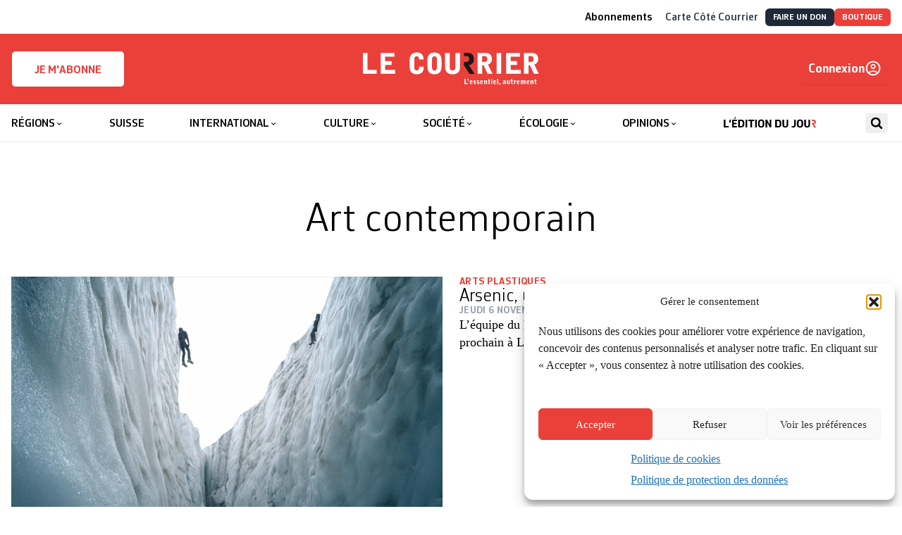

--- FILE ---
content_type: text/html; charset=utf-8
request_url: https://lecourrier.ch/tag/art-contemporain/
body_size: 64424
content:
<!doctype html>
<html lang="fr-FR">

<head>
    <meta charset="utf-8">
    <meta
        name="viewport"
        content="width=device-width, initial-scale=1"
    >
    <!-- Google tag (gtag.js) -->
    <script type="text/plain" data-service="google-analytics" data-category="statistics"
        async
        data-cmplz-src="https://www.googletagmanager.com/gtag/js?id=G-HX3NQ3F615"
    ></script>
    <script>
        window.dataLayer = window.dataLayer || [];

        function gtag() {
            dataLayer.push(arguments);
        }
        gtag('js', new Date());
        gtag('config', 'G-HX3NQ3F615');
    </script>
    <link
        href="https://lecourrier.ch/build/assets/apple-touch-icon-CV3HdRE8.png"
        rel="apple-touch-icon"
        sizes="180x180"
    >
    <link
        type="image/png"
        href="https://lecourrier.ch/build/assets/favicon-32x32-DOsImNvs.png"
        rel="icon"
        sizes="32x32"
    >
    <link
        type="image/png"
        href="https://lecourrier.ch/build/assets/favicon-16x16-Okuv5xKV.png"
        rel="icon"
        sizes="16x16"
    >
    <link
        href="https://lecourrier.ch/build/assets/site-krC0yyUO.webmanifest"
        rel="manifest"
    >
    <link
        href="https://lecourrier.ch/build/assets/safari-pinned-tab-BpivY5zK.svg"
        rel="mask-icon"
        color="#5bbad5"
    >
    <link
        href="https://lecourrier.ch/build/assets/favicon-Cx1exsPx.ico"
        rel="shortcut icon"
    >
    <meta
        name="theme-color"
        content="#ffffff"
    >

        <meta name='robots' content='index, follow, max-image-preview:large, max-snippet:-1, max-video-preview:-1' />

	<!-- This site is optimized with the Yoast SEO plugin v26.5 - https://yoast.com/wordpress/plugins/seo/ -->
	<title>Art contemporain - Le Courrier</title>
	<link rel="canonical" href="/tag/art-contemporain/" />
	<link rel="next" href="/tag/art-contemporain/page/2/" />
	<meta property="og:locale" content="fr_FR" />
	<meta property="og:type" content="article" />
	<meta property="og:title" content="Art contemporain - Le Courrier" />
	<meta property="og:url" content="/tag/art-contemporain/" />
	<meta property="og:site_name" content="Le Courrier" />
	<meta name="twitter:card" content="summary_large_image" />
	<meta name="twitter:site" content="@lecourrier" />
	<script type="application/ld+json" class="yoast-schema-graph">{"@context":"https://schema.org","@graph":[{"@type":"CollectionPage","@id":"/tag/art-contemporain/","url":"/tag/art-contemporain/","name":"Art contemporain - Le Courrier","isPartOf":{"@id":"https://lecourrier.ch/#website"},"primaryImageOfPage":{"@id":"/tag/art-contemporain/#primaryimage"},"image":{"@id":"/tag/art-contemporain/#primaryimage"},"thumbnailUrl":"https://lecourrier.ch/content/uploads/2025/11/photo-culture-anne-rochat-0611.png","breadcrumb":{"@id":"/tag/art-contemporain/#breadcrumb"},"inLanguage":"fr-FR"},{"@type":"ImageObject","inLanguage":"fr-FR","@id":"/tag/art-contemporain/#primaryimage","url":"https://lecourrier.ch/content/uploads/2025/11/photo-culture-anne-rochat-0611.png","contentUrl":"https://lecourrier.ch/content/uploads/2025/11/photo-culture-anne-rochat-0611.png","width":1200,"height":656,"caption":"Anne Rochat recevra le Prix Suzanne Hochreutiner pour la performance. ANNE ROCHAT"},{"@type":"BreadcrumbList","@id":"/tag/art-contemporain/#breadcrumb","itemListElement":[{"@type":"ListItem","position":1,"name":"Home","item":"https://lecourrier.ch/"},{"@type":"ListItem","position":2,"name":"Art contemporain"}]},{"@type":"WebSite","@id":"https://lecourrier.ch/#website","url":"https://lecourrier.ch/","name":"Le Courrier","description":"L&#039;essentiel autrement","potentialAction":[{"@type":"SearchAction","target":{"@type":"EntryPoint","urlTemplate":"https://lecourrier.ch/search/{search_term_string}"},"query-input":{"@type":"PropertyValueSpecification","valueRequired":true,"valueName":"search_term_string"}}],"inLanguage":"fr-FR"}]}</script>
	<!-- / Yoast SEO plugin. -->


<script type='application/javascript'  id='pys-version-script'>console.log('PixelYourSite Free version 11.1.5');</script>
<link rel="stylesheet" href="https://lecourrier.ch/content/plugins/footnotes/css/footnotes-jqttbrpl0.min.css?ver=2.7.3"><style id='classic-theme-styles-inline-css'>
/*! This file is auto-generated */
.wp-block-button__link{color:#fff;background-color:#32373c;border-radius:9999px;box-shadow:none;text-decoration:none;padding:calc(.667em + 2px) calc(1.333em + 2px);font-size:1.125em}.wp-block-file__button{background:#32373c;color:#fff;text-decoration:none}
</style>
<style id='safe-svg-svg-icon-style-inline-css'>
.safe-svg-cover{text-align:center}.safe-svg-cover .safe-svg-inside{display:inline-block;max-width:100%}.safe-svg-cover svg{fill:currentColor;height:100%;max-height:100%;max-width:100%;width:100%}

</style>
<link rel="stylesheet" href="https://lecourrier.ch/content/plugins/woocommerce-memberships/assets/css/blocks/wc-memberships-blocks.min.css?ver=1.27.2"><style id='global-styles-inline-css'>
:root{--wp--preset--aspect-ratio--square: 1;--wp--preset--aspect-ratio--4-3: 4/3;--wp--preset--aspect-ratio--3-4: 3/4;--wp--preset--aspect-ratio--3-2: 3/2;--wp--preset--aspect-ratio--2-3: 2/3;--wp--preset--aspect-ratio--16-9: 16/9;--wp--preset--aspect-ratio--9-16: 9/16;--wp--preset--color--black: #000000;--wp--preset--color--cyan-bluish-gray: #abb8c3;--wp--preset--color--white: #ffffff;--wp--preset--color--pale-pink: #f78da7;--wp--preset--color--vivid-red: #cf2e2e;--wp--preset--color--luminous-vivid-orange: #ff6900;--wp--preset--color--luminous-vivid-amber: #fcb900;--wp--preset--color--light-green-cyan: #7bdcb5;--wp--preset--color--vivid-green-cyan: #00d084;--wp--preset--color--pale-cyan-blue: #8ed1fc;--wp--preset--color--vivid-cyan-blue: #0693e3;--wp--preset--color--vivid-purple: #9b51e0;--wp--preset--gradient--vivid-cyan-blue-to-vivid-purple: linear-gradient(135deg,rgba(6,147,227,1) 0%,rgb(155,81,224) 100%);--wp--preset--gradient--light-green-cyan-to-vivid-green-cyan: linear-gradient(135deg,rgb(122,220,180) 0%,rgb(0,208,130) 100%);--wp--preset--gradient--luminous-vivid-amber-to-luminous-vivid-orange: linear-gradient(135deg,rgba(252,185,0,1) 0%,rgba(255,105,0,1) 100%);--wp--preset--gradient--luminous-vivid-orange-to-vivid-red: linear-gradient(135deg,rgba(255,105,0,1) 0%,rgb(207,46,46) 100%);--wp--preset--gradient--very-light-gray-to-cyan-bluish-gray: linear-gradient(135deg,rgb(238,238,238) 0%,rgb(169,184,195) 100%);--wp--preset--gradient--cool-to-warm-spectrum: linear-gradient(135deg,rgb(74,234,220) 0%,rgb(151,120,209) 20%,rgb(207,42,186) 40%,rgb(238,44,130) 60%,rgb(251,105,98) 80%,rgb(254,248,76) 100%);--wp--preset--gradient--blush-light-purple: linear-gradient(135deg,rgb(255,206,236) 0%,rgb(152,150,240) 100%);--wp--preset--gradient--blush-bordeaux: linear-gradient(135deg,rgb(254,205,165) 0%,rgb(254,45,45) 50%,rgb(107,0,62) 100%);--wp--preset--gradient--luminous-dusk: linear-gradient(135deg,rgb(255,203,112) 0%,rgb(199,81,192) 50%,rgb(65,88,208) 100%);--wp--preset--gradient--pale-ocean: linear-gradient(135deg,rgb(255,245,203) 0%,rgb(182,227,212) 50%,rgb(51,167,181) 100%);--wp--preset--gradient--electric-grass: linear-gradient(135deg,rgb(202,248,128) 0%,rgb(113,206,126) 100%);--wp--preset--gradient--midnight: linear-gradient(135deg,rgb(2,3,129) 0%,rgb(40,116,252) 100%);--wp--preset--font-size--small: 13px;--wp--preset--font-size--medium: 20px;--wp--preset--font-size--large: 36px;--wp--preset--font-size--x-large: 42px;--wp--preset--spacing--20: 0.44rem;--wp--preset--spacing--30: 0.67rem;--wp--preset--spacing--40: 1rem;--wp--preset--spacing--50: 1.5rem;--wp--preset--spacing--60: 2.25rem;--wp--preset--spacing--70: 3.38rem;--wp--preset--spacing--80: 5.06rem;--wp--preset--shadow--natural: 6px 6px 9px rgba(0, 0, 0, 0.2);--wp--preset--shadow--deep: 12px 12px 50px rgba(0, 0, 0, 0.4);--wp--preset--shadow--sharp: 6px 6px 0px rgba(0, 0, 0, 0.2);--wp--preset--shadow--outlined: 6px 6px 0px -3px rgba(255, 255, 255, 1), 6px 6px rgba(0, 0, 0, 1);--wp--preset--shadow--crisp: 6px 6px 0px rgba(0, 0, 0, 1);}:where(.is-layout-flex){gap: 0.5em;}:where(.is-layout-grid){gap: 0.5em;}body .is-layout-flex{display: flex;}.is-layout-flex{flex-wrap: wrap;align-items: center;}.is-layout-flex > :is(*, div){margin: 0;}body .is-layout-grid{display: grid;}.is-layout-grid > :is(*, div){margin: 0;}:where(.wp-block-columns.is-layout-flex){gap: 2em;}:where(.wp-block-columns.is-layout-grid){gap: 2em;}:where(.wp-block-post-template.is-layout-flex){gap: 1.25em;}:where(.wp-block-post-template.is-layout-grid){gap: 1.25em;}.has-black-color{color: var(--wp--preset--color--black) !important;}.has-cyan-bluish-gray-color{color: var(--wp--preset--color--cyan-bluish-gray) !important;}.has-white-color{color: var(--wp--preset--color--white) !important;}.has-pale-pink-color{color: var(--wp--preset--color--pale-pink) !important;}.has-vivid-red-color{color: var(--wp--preset--color--vivid-red) !important;}.has-luminous-vivid-orange-color{color: var(--wp--preset--color--luminous-vivid-orange) !important;}.has-luminous-vivid-amber-color{color: var(--wp--preset--color--luminous-vivid-amber) !important;}.has-light-green-cyan-color{color: var(--wp--preset--color--light-green-cyan) !important;}.has-vivid-green-cyan-color{color: var(--wp--preset--color--vivid-green-cyan) !important;}.has-pale-cyan-blue-color{color: var(--wp--preset--color--pale-cyan-blue) !important;}.has-vivid-cyan-blue-color{color: var(--wp--preset--color--vivid-cyan-blue) !important;}.has-vivid-purple-color{color: var(--wp--preset--color--vivid-purple) !important;}.has-black-background-color{background-color: var(--wp--preset--color--black) !important;}.has-cyan-bluish-gray-background-color{background-color: var(--wp--preset--color--cyan-bluish-gray) !important;}.has-white-background-color{background-color: var(--wp--preset--color--white) !important;}.has-pale-pink-background-color{background-color: var(--wp--preset--color--pale-pink) !important;}.has-vivid-red-background-color{background-color: var(--wp--preset--color--vivid-red) !important;}.has-luminous-vivid-orange-background-color{background-color: var(--wp--preset--color--luminous-vivid-orange) !important;}.has-luminous-vivid-amber-background-color{background-color: var(--wp--preset--color--luminous-vivid-amber) !important;}.has-light-green-cyan-background-color{background-color: var(--wp--preset--color--light-green-cyan) !important;}.has-vivid-green-cyan-background-color{background-color: var(--wp--preset--color--vivid-green-cyan) !important;}.has-pale-cyan-blue-background-color{background-color: var(--wp--preset--color--pale-cyan-blue) !important;}.has-vivid-cyan-blue-background-color{background-color: var(--wp--preset--color--vivid-cyan-blue) !important;}.has-vivid-purple-background-color{background-color: var(--wp--preset--color--vivid-purple) !important;}.has-black-border-color{border-color: var(--wp--preset--color--black) !important;}.has-cyan-bluish-gray-border-color{border-color: var(--wp--preset--color--cyan-bluish-gray) !important;}.has-white-border-color{border-color: var(--wp--preset--color--white) !important;}.has-pale-pink-border-color{border-color: var(--wp--preset--color--pale-pink) !important;}.has-vivid-red-border-color{border-color: var(--wp--preset--color--vivid-red) !important;}.has-luminous-vivid-orange-border-color{border-color: var(--wp--preset--color--luminous-vivid-orange) !important;}.has-luminous-vivid-amber-border-color{border-color: var(--wp--preset--color--luminous-vivid-amber) !important;}.has-light-green-cyan-border-color{border-color: var(--wp--preset--color--light-green-cyan) !important;}.has-vivid-green-cyan-border-color{border-color: var(--wp--preset--color--vivid-green-cyan) !important;}.has-pale-cyan-blue-border-color{border-color: var(--wp--preset--color--pale-cyan-blue) !important;}.has-vivid-cyan-blue-border-color{border-color: var(--wp--preset--color--vivid-cyan-blue) !important;}.has-vivid-purple-border-color{border-color: var(--wp--preset--color--vivid-purple) !important;}.has-vivid-cyan-blue-to-vivid-purple-gradient-background{background: var(--wp--preset--gradient--vivid-cyan-blue-to-vivid-purple) !important;}.has-light-green-cyan-to-vivid-green-cyan-gradient-background{background: var(--wp--preset--gradient--light-green-cyan-to-vivid-green-cyan) !important;}.has-luminous-vivid-amber-to-luminous-vivid-orange-gradient-background{background: var(--wp--preset--gradient--luminous-vivid-amber-to-luminous-vivid-orange) !important;}.has-luminous-vivid-orange-to-vivid-red-gradient-background{background: var(--wp--preset--gradient--luminous-vivid-orange-to-vivid-red) !important;}.has-very-light-gray-to-cyan-bluish-gray-gradient-background{background: var(--wp--preset--gradient--very-light-gray-to-cyan-bluish-gray) !important;}.has-cool-to-warm-spectrum-gradient-background{background: var(--wp--preset--gradient--cool-to-warm-spectrum) !important;}.has-blush-light-purple-gradient-background{background: var(--wp--preset--gradient--blush-light-purple) !important;}.has-blush-bordeaux-gradient-background{background: var(--wp--preset--gradient--blush-bordeaux) !important;}.has-luminous-dusk-gradient-background{background: var(--wp--preset--gradient--luminous-dusk) !important;}.has-pale-ocean-gradient-background{background: var(--wp--preset--gradient--pale-ocean) !important;}.has-electric-grass-gradient-background{background: var(--wp--preset--gradient--electric-grass) !important;}.has-midnight-gradient-background{background: var(--wp--preset--gradient--midnight) !important;}.has-small-font-size{font-size: var(--wp--preset--font-size--small) !important;}.has-medium-font-size{font-size: var(--wp--preset--font-size--medium) !important;}.has-large-font-size{font-size: var(--wp--preset--font-size--large) !important;}.has-x-large-font-size{font-size: var(--wp--preset--font-size--x-large) !important;}
:where(.wp-block-post-template.is-layout-flex){gap: 1.25em;}:where(.wp-block-post-template.is-layout-grid){gap: 1.25em;}
:where(.wp-block-columns.is-layout-flex){gap: 2em;}:where(.wp-block-columns.is-layout-grid){gap: 2em;}
:root :where(.wp-block-pullquote){font-size: 1.5em;line-height: 1.6;}
</style>
<link rel="stylesheet" href="https://lecourrier.ch/content/plugins/woo-donations/assets/css/wdgk-front-style.css?ver=4.5.0"><link rel="stylesheet" href="https://lecourrier.ch/content/plugins/woocommerce/assets/css/woocommerce-layout.css?ver=10.4.0"><link rel="stylesheet" href="https://lecourrier.ch/content/plugins/woocommerce/assets/css/woocommerce-smallscreen.css?ver=10.4.0" media="only screen and (max-width: 768px)"><link rel="stylesheet" href="https://lecourrier.ch/content/plugins/woocommerce/assets/css/woocommerce.css?ver=10.4.0"><style id='woocommerce-inline-inline-css'>
.woocommerce form .form-row .required { visibility: visible; }
</style>
<link rel="stylesheet" href="https://lecourrier.ch/content/plugins/complianz-gdpr/assets/css/cookieblocker.min.css?ver=1741706570"><link rel="stylesheet" href="https://lecourrier.ch/content/plugins/search-with-typesense/assets/vendor/css/algolia-satellite.min.css?ver=96afa301c576ff4c500f"><link rel="stylesheet" href="https://lecourrier.ch/content/plugins/search-with-typesense/build/frontend/style-instant-search.css?ver=96afa301c576ff4c500f"><link rel="stylesheet" href="https://lecourrier.ch/content/plugins/woocommerce-memberships/assets/css/frontend/wc-memberships-frontend.min.css?ver=1.27.2"><link rel="stylesheet" href="https://lecourrier.ch/content/plugins/mailin/css/mailin-front.css?ver=6.8.3"><script id="jquery-core-js-extra">
var pysFacebookRest = {"restApiUrl":"https:\/\/lecourrier.ch\/wp-json\/pys-facebook\/v1\/event","debug":""};
</script>
<script src="https://lecourrier.ch/wp/wp-includes/js/jquery/jquery.min.js?ver=3.7.1"></script><script src="https://lecourrier.ch/wp/wp-includes/js/jquery/jquery-migrate.min.js?ver=3.4.1"></script><script src="https://lecourrier.ch/content/plugins/footnotes/js/jquery.tools.min.js?ver=1.2.7.redacted.2"></script><script src="https://lecourrier.ch/content/plugins/woocommerce/assets/js/jquery-blockui/jquery.blockUI.min.js?ver=2.7.0-wc.10.4.0" defer data-wp-strategy="defer"></script><script src="https://lecourrier.ch/content/plugins/woocommerce/assets/js/js-cookie/js.cookie.min.js?ver=2.1.4-wc.10.4.0" defer data-wp-strategy="defer"></script><script id="woocommerce-js-extra">
var woocommerce_params = {"ajax_url":"\/wp\/wp-admin\/admin-ajax.php","wc_ajax_url":"\/?wc-ajax=%%endpoint%%","i18n_password_show":"Show password","i18n_password_hide":"Hide password"};
</script>
<script src="https://lecourrier.ch/content/plugins/woocommerce/assets/js/frontend/woocommerce.min.js?ver=10.4.0" defer data-wp-strategy="defer"></script><script id="wc-cart-fragments-js-extra">
var wc_cart_fragments_params = {"ajax_url":"\/wp\/wp-admin\/admin-ajax.php","wc_ajax_url":"\/?wc-ajax=%%endpoint%%","cart_hash_key":"wc_cart_hash_063cf46c1d9a5ba4807e80c1d9268f39","fragment_name":"wc_fragments_063cf46c1d9a5ba4807e80c1d9268f39","request_timeout":"5000"};
</script>
<script src="https://lecourrier.ch/content/plugins/woocommerce/assets/js/frontend/cart-fragments.min.js?ver=10.4.0" defer data-wp-strategy="defer"></script><script type="text/plain" data-service="facebook" data-category="marketing" data-cmplz-src="https://lecourrier.ch/content/plugins/pixelyoursite/dist/scripts/jquery.bind-first-0.2.3.min.js?ver=0.2.3"></script><script type="text/plain" data-service="facebook" data-category="marketing" data-cmplz-src="https://lecourrier.ch/content/plugins/pixelyoursite/dist/scripts/js.cookie-2.1.3.min.js?ver=2.1.3"></script><script type="text/plain" data-service="facebook" data-category="marketing" data-cmplz-src="https://lecourrier.ch/content/plugins/pixelyoursite/dist/scripts/tld.min.js?ver=2.3.1"></script><script type="text/plain" data-service="facebook" data-category="marketing" id="pys-js-extra">
var pysOptions = {"staticEvents":{"facebook":{"init_event":[{"delay":0,"type":"static","ajaxFire":false,"name":"PageView","pixelIds":["1171977514384162"],"eventID":"bf8e925f-ba24-4d33-bfe1-1f11ba206ee7","params":{"page_title":"Art contemporain","post_type":"tag","post_id":1133,"plugin":"PixelYourSite","user_role":"guest","event_url":"lecourrier.ch\/tag\/art-contemporain\/"},"e_id":"init_event","ids":[],"hasTimeWindow":false,"timeWindow":0,"woo_order":"","edd_order":""}]}},"dynamicEvents":[],"triggerEvents":[],"triggerEventTypes":[],"facebook":{"pixelIds":["1171977514384162"],"advancedMatching":[],"advancedMatchingEnabled":true,"removeMetadata":true,"wooVariableAsSimple":false,"serverApiEnabled":true,"wooCRSendFromServer":false,"send_external_id":null,"enabled_medical":false,"do_not_track_medical_param":["event_url","post_title","page_title","landing_page","content_name","categories","category_name","tags"],"meta_ldu":false},"debug":"","siteUrl":"https:\/\/lecourrier.ch\/wp","ajaxUrl":"https:\/\/lecourrier.ch\/wp\/wp-admin\/admin-ajax.php","ajax_event":"e18d1e17b8","enable_remove_download_url_param":"1","cookie_duration":"7","last_visit_duration":"60","enable_success_send_form":"","ajaxForServerEvent":"1","ajaxForServerStaticEvent":"1","useSendBeacon":"1","send_external_id":"1","external_id_expire":"180","track_cookie_for_subdomains":"1","google_consent_mode":"1","gdpr":{"ajax_enabled":false,"all_disabled_by_api":false,"facebook_disabled_by_api":false,"analytics_disabled_by_api":false,"google_ads_disabled_by_api":false,"pinterest_disabled_by_api":false,"bing_disabled_by_api":false,"reddit_disabled_by_api":false,"externalID_disabled_by_api":false,"facebook_prior_consent_enabled":true,"analytics_prior_consent_enabled":true,"google_ads_prior_consent_enabled":null,"pinterest_prior_consent_enabled":true,"bing_prior_consent_enabled":true,"cookiebot_integration_enabled":false,"cookiebot_facebook_consent_category":"marketing","cookiebot_analytics_consent_category":"statistics","cookiebot_tiktok_consent_category":"marketing","cookiebot_google_ads_consent_category":"marketing","cookiebot_pinterest_consent_category":"marketing","cookiebot_bing_consent_category":"marketing","consent_magic_integration_enabled":false,"real_cookie_banner_integration_enabled":false,"cookie_notice_integration_enabled":false,"cookie_law_info_integration_enabled":false,"analytics_storage":{"enabled":true,"value":"granted","filter":false},"ad_storage":{"enabled":true,"value":"granted","filter":false},"ad_user_data":{"enabled":true,"value":"granted","filter":false},"ad_personalization":{"enabled":true,"value":"granted","filter":false}},"cookie":{"disabled_all_cookie":false,"disabled_start_session_cookie":false,"disabled_advanced_form_data_cookie":false,"disabled_landing_page_cookie":false,"disabled_first_visit_cookie":false,"disabled_trafficsource_cookie":false,"disabled_utmTerms_cookie":false,"disabled_utmId_cookie":false},"tracking_analytics":{"TrafficSource":"direct","TrafficLanding":"undefined","TrafficUtms":[],"TrafficUtmsId":[]},"GATags":{"ga_datalayer_type":"default","ga_datalayer_name":"dataLayerPYS"},"woo":{"enabled":true,"enabled_save_data_to_orders":true,"addToCartOnButtonEnabled":true,"addToCartOnButtonValueEnabled":true,"addToCartOnButtonValueOption":"price","singleProductId":null,"removeFromCartSelector":"form.woocommerce-cart-form .remove","addToCartCatchMethod":"add_cart_hook","is_order_received_page":false,"containOrderId":false},"edd":{"enabled":false},"cache_bypass":"1768826392"};
</script>
<script type="text/plain" data-service="facebook" data-category="marketing" data-cmplz-src="https://lecourrier.ch/content/plugins/pixelyoursite/dist/scripts/public.js?ver=11.1.5"></script><script id="sib-front-js-js-extra">
var sibErrMsg = {"invalidMail":"Veuillez entrer une adresse e-mail valide.","requiredField":"Veuillez compl\u00e9ter les champs obligatoires.","invalidDateFormat":"Veuillez entrer une date valide.","invalidSMSFormat":"Veuillez entrer une num\u00e9ro de t\u00e9l\u00e9phone valide."};
var ajax_sib_front_object = {"ajax_url":"https:\/\/lecourrier.ch\/wp\/wp-admin\/admin-ajax.php","ajax_nonce":"07ef8535e9","flag_url":"https:\/\/lecourrier.ch\/content\/plugins\/mailin\/img\/flags\/"};
</script>
<script src="https://lecourrier.ch/content/plugins/mailin/js/mailin-front.js?ver=1734939546"></script>            <style>
                .wdgk_donation_content a.button.wdgk_add_donation { background-color: #000000 !important; } .wdgk_donation_content a.button.wdgk_add_donation { color: #FFFFFF !important; }            </style>
<script>document.documentElement.className += " js";</script>
			<style>.cmplz-hidden {
					display: none !important;
				}</style><!-- Livewire Styles --><style >[wire\:loading][wire\:loading], [wire\:loading\.delay][wire\:loading\.delay], [wire\:loading\.inline-block][wire\:loading\.inline-block], [wire\:loading\.inline][wire\:loading\.inline], [wire\:loading\.block][wire\:loading\.block], [wire\:loading\.flex][wire\:loading\.flex], [wire\:loading\.table][wire\:loading\.table], [wire\:loading\.grid][wire\:loading\.grid], [wire\:loading\.inline-flex][wire\:loading\.inline-flex] {display: none;}[wire\:loading\.delay\.none][wire\:loading\.delay\.none], [wire\:loading\.delay\.shortest][wire\:loading\.delay\.shortest], [wire\:loading\.delay\.shorter][wire\:loading\.delay\.shorter], [wire\:loading\.delay\.short][wire\:loading\.delay\.short], [wire\:loading\.delay\.default][wire\:loading\.delay\.default], [wire\:loading\.delay\.long][wire\:loading\.delay\.long], [wire\:loading\.delay\.longer][wire\:loading\.delay\.longer], [wire\:loading\.delay\.longest][wire\:loading\.delay\.longest] {display: none;}[wire\:offline][wire\:offline] {display: none;}[wire\:dirty]:not(textarea):not(input):not(select) {display: none;}:root {--livewire-progress-bar-color: #2299dd;}[x-cloak] {display: none !important;}[wire\:cloak] {display: none !important;}dialog#livewire-error::backdrop {background-color: rgba(0, 0, 0, .6);}</style>	<noscript><style>.woocommerce-product-gallery{ opacity: 1 !important; }</style></noscript>
	<script type="text/javascript" src="https://cdn.brevo.com/js/sdk-loader.js" async></script>
<script type="text/javascript">
  window.Brevo = window.Brevo || [];
  window.Brevo.push(['init', {"client_key":"cblxb4nbljcdfb8xl9hyf8zj","email_id":null,"push":{"customDomain":"https:\/\/lecourrier.ch\/content\/plugins\/mailin\/"},"service_worker_url":"wonderpush-worker-loader.min.js?webKey=8952c82f9cd3c77662ae83a5af96e07267c0bc6a8ff5a728144d51b5305ae520","frame_url":"brevo-frame.html"}]);
</script><script type="text/javascript" src="https://cdn.by.wonderpush.com/sdk/1.1/wonderpush-loader.min.js" async></script>
<script type="text/javascript">
  window.WonderPush = window.WonderPush || [];
  window.WonderPush.push(['init', {"customDomain":"https:\/\/lecourrier.ch\/content\/plugins\/mailin\/","serviceWorkerUrl":"wonderpush-worker-loader.min.js?webKey=8952c82f9cd3c77662ae83a5af96e07267c0bc6a8ff5a728144d51b5305ae520","frameUrl":"wonderpush.min.html","webKey":"8952c82f9cd3c77662ae83a5af96e07267c0bc6a8ff5a728144d51b5305ae520"}]);
</script><script type="text/javascript" src="https://cdn.brevo.com/js/sdk-loader.js" async></script><script type="text/javascript">
            window.Brevo = window.Brevo || [];
            window.Brevo.push(["init", {
                client_key: "cblxb4nbljcdfb8xl9hyf8zj",
                email_id: "",
                push: {
                    customDomain: "https://lecourrier.ch/wp\/wp-content\/plugins\/woocommerce-sendinblue-newsletter-subscription\/"
                }
            }]);
        </script>		<style id="wp-custom-css">
			 /* CSS landing page*/

.page-id-4484601 .c-Page-header,
.page-id-4277418 .c-Page-header,
.page-id-4311148 .c-Page-header {
	display:none;
}
.page-id-4484601 .clearboth,
.page-id-4277418 .clearboth,
.page-id-4311148 .clearboth {
	clear:both;
}
.space10 {
	height:10px;
}
.space20 {
	height:20px;
}
body.page-id-4484601 .columns-3 p,
body.page-id-4277418 .columns-3 p,
body.page-id-4311148 .columns-3 p
{
    font-family: CorbeauPro;
	  font-size: 1.125rem;
    line-height: 1.25rem;
    font-weight: 300;
}
body.page-id-4277418 .grosrouge p,
body.page-id-4484601 .grosrouge p
{
    font-family: CorbeauPro;
	  color: #eb3f3a;
	  text-align: center;
	  margin-top: 40px;
	  margin-bottom: 30px;
	  font-size: 2.625rem;
    line-height: 2.85rem;
    font-weight: 300;
}
body.page-id-4277418 .grostexte p,
body.page-id-4484601 .grostexte p
{
    font-family: CorbeauPro;
	  text-align: center;
	  margin-top: 40px;
		#margin-left: 100px;
	  #margin-right: 100px;
	  font-size: 1.625rem;
    line-height: 2.1rem;
    font-weight: 300;
}
body.page-id-4277418 .grosgras p, body.page-id-4484601 .grosgras p
{
    font-family: CorbeauPro;
		text-align: center;
	  margin-top: 80px;
	  #margin-left: 100px;
	  #margin-right: 100px;
	  font-size: 1.925rem;
    line-height: 2.1rem;
    font-weight: 400;
}
body.page-id-4277418 .columns-3 .abotitre,
body.page-id-4484601 .columns-3 .abotitre{
	 font-family: Times;
	 text-align: center;
   font-size: 1.725rem;
	 line-height: 0;
}
body.page-id-4277418 .columns-3  .abosoustitre,
body.page-id-4484601 .columns-3  .abosoustitre{
	text-align: center;
  font-size: 1.225rem;
	margin-bottom: 20px;
}
body.page-id-4484601 .columns-3 p .plusgros,
body.page-id-4277418 .columns-3 p .plusgros,
body.page-id-4311148 .columns-3 p .plusgros{
 font-size: 1.625rem;
	 line-height: 1.45rem;
}
body.page-id-4484601 .columns-3 .pluspetit,
body.page-id-4277418 .columns-3 .pluspetit,
body.page-id-4311148 .columns-3 .pluspetit{
 font-size: 0.93rem;
	 line-height: 1.45rem;
}
a.redbouton {
	  background: #eb3f3a;
    color: #fff;
    border: 1px solid #eb3f3a;
    padding: 10px 10px 2px 10px;
    width: 100%;
    display: block;
    margin-bottom: 10px;
    text-align: center;
    font-family: CorbeauPro;
    color: default!important;
    font-size: 1.625rem;
    line-height: 1.25;
    font-weight:300;
}

a.lienhoverouge {
	color:#000;
	transition: all 0.2s ease;
}
a.lienhoverouge:hover {
	color:#eb3f3a;
}

a.redbouton strong {
	 font-weight: bold;
	font-size:2.5rem;
}

a.redbouton span {
	font-size: 1.125rem;
	top:-8px;
	position:relative;
}

a.redbouton:hover {
	background:#fff;
	color:#eb3f3a;
}
 /* container */
 .columns-3 {
    display:flex;
	  flex-wrap: wrap;
}
.columns-6 {
    display:flex;
	  flex-wrap: nowrap;
}
/* columns */
.columns-3 > .multi3 {
    width: calc(100% / 3);
		padding:1rem;
}
.columns-6 > .multi6 {
    width: calc(100% / 6);
	  text-align:center;
		padding:1rem;
		margin:1rem;
		background:#ccc;
		border:1px solid #ccc;
		color:#fff;
		font-family: CorbeauPro;
}
a.multi6:hover {
	background:#fff;
	color:#ccc;
}
.toutadrt {
	float:right;
	top:-25px;
	position:relative;
}

.blocabo {
	margin-top: 10px;
	margin-bottom: 10px;
	float:right;
	top:-25px;
	position:relative;
}

.clearboth {
	clear:both;
}
.c-Card-title.responsiveno {
	font-size: 3rem;
	line-height:2.5rem;
}

.responsiveok {
	display:none;
	margin: auto;
}
.responsiveno {
	display:block;
  margin: auto;
}

.flechecotercourrier {
	width: 70px;
    height: 70px;
    transform: rotate(5deg);
    position: relative;
    left: 49px;
    top: 41px;

}

@media only screen and (max-width: 639px) {
	
.page-id-4484601 	.c-Card-title,
.page-id-4277418 	.c-Card-title,
.page-id-4311148 	.c-Card-title	{
    font-size: 2.375rem;
		padding-bottom:10px;
}
	.responsiveok {
	display:block;
}
		.responsiveno {
	display:none;
}
.columns-3 > .multi3 {
    width: calc(100%);
	padding:0;
}
.columns-6 {
    flex-wrap: wrap;
	}
 .columns-6 > .multi6 {
    width: calc((100% - 20px) / 3);
    margin: 3px auto;
}
}		</style>
		
<style type="text/css" media="all">
.footnote_plugin_tooltip_text {vertical-align: super; font-size: smaller; position: static;}
.footnotes_reference_container {margin-top: 24px !important; margin-bottom: 0px !important;}
.footnote_container_prepare > p {border-bottom: 1px solid #aaaaaa !important;}
.footnote_tooltip { font-size: 13.0px !important; background-color: #fff7a7 !important; border-width: 1px !important; border-style: solid !important; border-color: #cccc99 !important; border-radius: 3px !important; -webkit-box-shadow: 2px 2px 11px #666666; -moz-box-shadow: 2px 2px 11px #666666; box-shadow: 2px 2px 11px #666666;}


</style>
    <link rel="preload" as="style" href="https://lecourrier.ch/build/assets/app-DqBrVyt4.css" /><link rel="stylesheet" href="https://lecourrier.ch/build/assets/app-DqBrVyt4.css" />    </head>

<body
    class="archive tag tag-art-contemporain tag-1133 wp-embed-responsive wp-theme-lecourrier theme-lecourrier woocommerce-no-js"    x-data="{
        isMobile: (window.innerWidth < 767) ? true : false
    }"
    x-resize.document="isMobile = (window.innerWidth < 767) ? true : false"
>
    
    <a
        class="sr-only focus:not-sr-only"
        href="#main"
    >
        Skip to content
    </a>

    <header class="sticky top-0 z-30 m-0 w-full bg-primary">
    <div class="hidden bg-white lg:block">
        <nav class="container mx-auto font-display text-xs lg:py-2 px-4">
        <ul class="flex w-full flex-col justify-end gap-3 font-semibold md:gap-4 lg:flex-row lg:items-center">
                            <li class="">
                    <a
                        href="https://lecourrier.ch/abonnements/"
                        class="px-2 pt-0.5 inline-block"
                    >
                        <span> Abonnements</span>
                    </a>
                </li>
            
            <a class="font-display font-bold inline-flex shadow-sm border border-transparent border-solid justify-center items-center rounded-md disabled:opacity-25 transition focus-visible:outline focus-visible:outline-2 focus-visible:outline-offset-2 focus-visible:outline-current gap-x-2 px-2.5 py-1.5 pb-1 text-xs gap-x-1.5 bg-white text-gray-700 focus-visible:outline-gray-200 border-gray-200 hover:bg-gray-50  w-full !border-0 font-semibold normal-case !shadow-none lg:w-auto" href="https://lecourrier.ch/reductions-de-la-carte-cote-courrier/">
    


    <span class="flex items-center gap-2 truncate ">
        Carte Côté Courrier
    </span>



    </a>

            <a class="font-display font-bold inline-flex shadow-sm border border-transparent border-solid justify-center items-center rounded-md disabled:opacity-25 transition focus-visible:outline focus-visible:outline-2 focus-visible:outline-offset-2 focus-visible:outline-current gap-x-2 px-2.5 py-1.5 pb-1 text-xs gap-x-1.5 bg-gray-800 text-white focus-visible:outline-gray-800 hover:bg-gray-700  w-full uppercase lg:w-auto lg:text-4xs" href="https://lecourrier.ch/boutique/don/">
    


    <span class="flex items-center gap-2 truncate ">
        Faire un don
    </span>



    </a>

            <a class="font-display font-bold inline-flex shadow-sm border border-transparent border-solid justify-center items-center rounded-md disabled:opacity-25 transition focus-visible:outline focus-visible:outline-2 focus-visible:outline-offset-2 focus-visible:outline-current gap-x-2 px-2.5 py-1.5 pb-1 text-xs gap-x-1.5 bg-primary text-white focus-visible:outline-primary hover:bg-primary-600/90  w-full uppercase lg:w-auto lg:text-4xs" href="https://lecourrier.ch/boutique/">
    


    <span class="flex items-center gap-2 truncate ">
        Boutique
    </span>



    </a>
        </ul>
    </nav>
    </div>

    <div class="container mx-auto flex items-center justify-between p-4 md:py-6">
        <div class="flex w-1/3 items-center justify-start">
            <div
    class="lg:hidden" offset="top-[72px] md:top-[96px]"
    x-data="{ isOpen: false }"
>
    
    <button
        class="flex h-6 w-6 items-center justify-center text-white"
        type="button"
        aria-label="Toggle navigation"
        x-on:click="isOpen = !isOpen"
    >
        <svg x-show="!isOpen" class="h-6 w-6" viewBox="0 0 24 24" fill="none" xmlns="http://www.w3.org/2000/svg">
    <path
        d="M2.75977 18.3957V16.4152H21.2402V18.3957H2.75977ZM2.75977 12.9902V11.0098H21.2402V12.9902H2.75977ZM2.75977 7.58479V5.59021H21.2402V7.58479H2.75977Z"
        fill="currentColor" />
</svg>
        <div
            style="display:none"
            x-show="isOpen"
        >
            <svg class="h-6 w-6" viewBox="0 0 24 24" fill="none" xmlns="http://www.w3.org/2000/svg">
    <path
        d="M12 13.7093L6.70927 19L5 17.2907L10.2907 12L5 6.70927L6.70927 5L12 10.2907L17.2907 5L19 6.70927L13.7093 12L19 17.2907L17.2907 19L12 13.7093Z"
        fill="currentColor" />
</svg>        </div>
    </button>

    
    <div
        class="top-[72px] md:top-[96px] fixed inset-0 z-10 h-full"
        role="dialog"
        aria-modal="true"
        style="display: none"
        x-show="isOpen"
        x-trap.noscroll="isOpen"
    >
        
        <div
            class="top-[72px] md:top-[96px] fixed inset-0 h-screen bg-black bg-opacity-40"
            x-show="isOpen"
            x-transition.opacity
        ></div>

        
        <div
            class="top-[72px] md:top-[96px] fixed bottom-0 left-0 flex w-full max-w-xl flex-col overflow-y-auto bg-gray-800 px-6 py-8 shadow-lg md:px-8 md:py-10"
            x-show="isOpen"
            x-transition:enter="transition ease-out duration-300"
            x-transition:enter-start="-translate-x-full"
            x-transition:enter-end="translate-x-0"
            x-transition:leave="transition ease-in duration-300"
            x-transition:leave-start="translate-x-0"
            x-transition:leave-end="-translate-x-full"
        >
            <div class="flex h-full w-full flex-col gap-8 font-display text-white">
    <a class="font-display font-bold inline-flex shadow-sm border border-transparent border-solid justify-center items-center rounded-md disabled:opacity-25 transition focus-visible:outline focus-visible:outline-2 focus-visible:outline-offset-2 focus-visible:outline-current gap-x-2 px-0 py-0 rounded-none !shadow-none leading-none uppercase focus-visible:outline-primary border-none !shadow-none hover:opacity-80  focus-visible:!outline-none:focus-visible self-start focus-visible:!outline-none" title="Édition du Jour" href="https://lecourrier.ch/edition-du-jour/">
    

    <svg class="h-5 w-auto" viewBox="0 0 131 16" fill="none" xmlns="http://www.w3.org/2000/svg">
  <path d="M114.288 11.3999V3.99194H116.64V11.5119C116.64 12.7599 117.312 13.3359 118.416 13.3359C119.504 13.3359 120.192 12.7599 120.192 11.5119V3.99194H122.544V11.3999C122.544 14.0079 120.992 15.1919 118.416 15.1919C115.824 15.1919 114.288 14.0079 114.288 11.3999Z" fill="currentColor"/>
  <path
    d="M108.29 15.192C105.09 15.192 103.81 13.672 103.81 10.024V8.96805C103.81 5.32005 105.09 3.80005 108.29 3.80005C111.49 3.80005 112.77 5.32005 112.77 8.96805V10.024C112.77 13.672 111.49 15.192 108.29 15.192ZM108.29 13.384C109.858 13.384 110.402 12.488 110.402 9.75205V9.24005C110.402 6.48805 109.858 5.59205 108.29 5.59205C106.722 5.59205 106.162 6.48805 106.162 9.24005V9.75205C106.162 12.488 106.722 13.384 108.29 13.384Z"
    fill="currentColor"/>
  <path d="M96.0644 14.3439L96.8324 12.7439C97.2164 13.1279 97.7124 13.3679 98.3684 13.3679C99.2324 13.3679 99.9364 12.9359 99.9364 11.6879V3.99194H102.288V11.6079C102.288 13.8159 101.136 15.1919 98.7044 15.1919C97.5524 15.1919 96.6084 14.7919 96.0644 14.3439Z" fill="currentColor"/>
  <path d="M83.3346 11.3999V3.99194H85.6866V11.5119C85.6866 12.7599 86.3586 13.3359 87.4626 13.3359C88.5506 13.3359 89.2386 12.7599 89.2386 11.5119V3.99194H91.5906V11.3999C91.5906 14.0079 90.0386 15.1919 87.4626 15.1919C84.8706 15.1919 83.3346 14.0079 83.3346 11.3999Z" fill="currentColor"/>
  <path
    d="M73.0876 14.9999V3.99194H76.9436C80.1596 3.99194 81.8236 5.43194 81.8236 8.96794V10.0239C81.8236 13.5439 80.1596 14.9999 76.9436 14.9999H73.0876ZM76.9276 5.89594H75.4396V13.0959H76.9276C78.7196 13.0959 79.4556 12.3599 79.4556 9.75194V9.23994C79.4556 6.61594 78.7196 5.89594 76.9276 5.89594Z"
    fill="currentColor"/>
  <path d="M59.2751 14.9999V3.99194H61.4991L65.1311 10.8079V3.99194H67.4831V14.9999H65.4991L61.6271 7.76794V14.9999H59.2751Z" fill="currentColor"/>
  <path
    d="M53.1498 15.192C49.9498 15.192 48.6698 13.672 48.6698 10.024V8.96805C48.6698 5.32005 49.9498 3.80005 53.1498 3.80005C56.3498 3.80005 57.6298 5.32005 57.6298 8.96805V10.024C57.6298 13.672 56.3498 15.192 53.1498 15.192ZM53.1498 13.384C54.7178 13.384 55.2618 12.488 55.2618 9.75205V9.24005C55.2618 6.48805 54.7178 5.59205 53.1498 5.59205C51.5818 5.59205 51.0218 6.48805 51.0218 9.24005V9.75205C51.0218 12.488 51.5818 13.384 53.1498 13.384Z"
    fill="currentColor"/>
  <path d="M44.6657 14.9999V3.99194H47.0177V14.9999H44.6657Z" fill="currentColor"/>
  <path d="M34.7426 5.89594V3.99194H43.2386V5.89594H40.1666V14.9999H37.8146V5.89594H34.7426Z" fill="currentColor"/>
  <path d="M30.9626 14.9999V3.99194H33.3146V14.9999H30.9626Z" fill="currentColor"/>
  <path
    d="M20.5876 14.9999V3.99194H24.4436C27.6596 3.99194 29.3236 5.43194 29.3236 8.96794V10.0239C29.3236 13.5439 27.6596 14.9999 24.4436 14.9999H20.5876ZM24.4276 5.89594H22.9396V13.0959H24.4276C26.2196 13.0959 26.9556 12.3599 26.9556 9.75194V9.23994C26.9556 6.61594 26.2196 5.89594 24.4276 5.89594Z"
    fill="currentColor"/>
  <path d="M11.9001 15.0001V3.99205H18.8601V5.89606H14.2521V8.53605H18.2681V10.4401H14.2521V13.0961H18.8601V15.0001H11.9001ZM16.0761 2.69605H14.9081L15.7241 0.456055L17.5161 0.648055L16.0761 2.69605Z" fill="currentColor"/>
  <path d="M9.97075 7.95994H8.08275V3.99194H9.97075V7.95994Z" fill="currentColor"/>
  <path d="M0.0719986 14.9999V3.99194H2.424V13.0959H6.904V14.9999H0.0719986Z" fill="currentColor"/>
  <path fill-rule="evenodd" clip-rule="evenodd"
        d="M125 4H126.936C129.656 4 130.888 5.20465 130.888 7.20698C130.888 8.73721 130.024 9.89302 128.2 10.3163L131 15.2H128.536L125.976 10.5605H125V15.2L125 4ZM126.824 5.88837H125V8.8186H126.808C128.04 8.8186 128.616 8.2814 128.616 7.33721C128.616 6.39302 128.104 5.88837 126.824 5.88837Z"
        fill="#EB3F3A"/>
</svg>



    </a>

    <div class="group dark ">
    <form
        role="search"
        class="flex items-center rounded-md gap-2 group-[.dark]:bg-gray-700 bg-gray-100 text-black group-[.dark]:text-white"
        method="get"
        action="https://lecourrier.ch/recherche/"
        onsubmit="event.preventDefault(); window.location.href = this.action + '?post%5Bquery%5D=' + encodeURIComponent(this.querySelector('input[name=query]').value);"
    >
        <label class="flex-1">
            <span class="sr-only">Recherche pour</span>

            <input
                class=" font-display w-full border-none bg-transparent placeholder:text-gray-400 focus:outline-none focus:ring-0"
                name="query"
                type="search"
                value=""
                placeholder="Rechercher..."
            >
        </label>

        <button type="submit" class="font-display font-bold inline-flex shadow-sm border border-transparent border-solid justify-center items-center rounded-md disabled:opacity-25 transition focus-visible:outline focus-visible:outline-2 focus-visible:outline-offset-2 focus-visible:outline-current gap-x-2 px-2.5 py-1.5 pb-1 text-xs gap-x-1.5 uppercase focus-visible:outline-primary border-none !shadow-none hover:opacity-80  mr-2 text-black focus:!outline-none group-[.dark]:text-gray-300">


    <svg class="-mx-0.5 h-4 w-4 shrink-0" viewBox="0 0 16 16" fill="none" xmlns="http://www.w3.org/2000/svg">
<path fill-rule="evenodd" clip-rule="evenodd" d="M11.077 6.77C11.0754 7.91197 10.621 9.00671 9.8134 9.81411C9.00581 10.6215 7.91097 11.0757 6.769 11.077C5.62703 11.0754 4.5323 10.621 3.72489 9.8134C2.91749 9.00581 2.46332 7.91097 2.462 6.769C2.46359 5.6272 2.91787 4.53262 3.72524 3.72524C4.53262 2.91787 5.6272 2.46359 6.769 2.462C7.91097 2.46332 9.00581 2.91749 9.8134 3.72489C10.621 4.5323 11.0754 5.62803 11.077 6.77ZM16 14.77C16 14.442 15.865 14.125 15.644 13.904L12.346 10.606C13.046 9.58991 13.4548 8.40178 13.5283 7.17011C13.6018 5.93844 13.3372 4.71012 12.763 3.61799C12.1888 2.52587 11.327 1.61152 10.2707 0.973827C9.21441 0.336139 8.00386 -0.000611076 6.77 8.3244e-07C5.88084 -0.000393444 5.00032 0.174449 4.17877 0.514533C3.35722 0.854618 2.61074 1.35328 1.98201 1.98201C1.35328 2.61074 0.854618 3.35722 0.514533 4.17877C0.174449 5.00032 -0.000393444 5.88084 8.3244e-07 6.77C-0.000611076 8.00386 0.336139 9.21441 0.973827 10.2707C1.61152 11.327 2.52587 12.1888 3.61799 12.763C4.71012 13.3372 5.93844 13.6018 7.17011 13.5283C8.40178 13.4548 9.58991 13.046 10.606 12.346L13.904 15.635C14.125 15.865 14.442 16 14.769 16C15.0946 15.9976 15.4062 15.8673 15.6365 15.6372C15.8668 15.4071 15.9974 15.0956 16 14.77Z" fill="currentColor"/>
</svg>



    </button>
    </form>
</div>

    <nav class="grid grid-cols-2 gap-8">
        <ul>
                    <li
                x-data="{ open: false }"
                class=" border-gray-600 hover:border-primary-500 pb-8"
            >
                <a
                    href="https://lecourrier.ch/rubrique/regions/"
                    class="border-gray-600 hover:border-primary-500 font-semibold text-xs md:text-sm border-b-[1px] uppercase pb-1 mb-1 flex items-center justify-between"
                    @click.prevent="$event.stopPropagation(); if(true) open = !open"
                    class="flex items-center justify-between w-full"
                >
                    <span class="whitespace-nowrap text-left">Régions</span>
                                            <span class="transition-transform transform-origin-center duration-200 shrink-0" :class="{ 'rotate-180': open }">
                            <svg class="w-4 h-4" fill="none" stroke="currentColor" viewBox="0 0 24 24">
                                <path stroke-linecap="round" stroke-linejoin="round" stroke-width="2" d="M19 9l-7 7-7-7"/>
                            </svg>
                        </span>
                                    </a>

                                    <div x-show="open" x-collapse >
                        <ul>
                                                            <li class="">
                                    <a
                                        class="hover:text-primary-500 block py-1 normal-case text-xs font-semibold"
                                        href="https://lecourrier.ch/rubrique/regions/"
                                    >
                                        Régions
                                    </a>
                                </li>
                                                            <li class="">
                                    <a
                                        class="hover:text-primary-500 block py-1 normal-case text-xs font-semibold"
                                        href="https://lecourrier.ch/theme/geneve/"
                                    >
                                        Genève
                                    </a>
                                </li>
                                                            <li class="">
                                    <a
                                        class="hover:text-primary-500 block py-1 normal-case text-xs font-semibold"
                                        href="https://lecourrier.ch/theme/vaud/"
                                    >
                                        Vaud
                                    </a>
                                </li>
                                                            <li class="">
                                    <a
                                        class="hover:text-primary-500 block py-1 normal-case text-xs font-semibold"
                                        href="https://lecourrier.ch/theme/neuchatel/"
                                    >
                                        Neuchâtel
                                    </a>
                                </li>
                                                            <li class="">
                                    <a
                                        class="hover:text-primary-500 block py-1 normal-case text-xs font-semibold"
                                        href="https://lecourrier.ch/theme/valais/"
                                    >
                                        Valais
                                    </a>
                                </li>
                                                            <li class="">
                                    <a
                                        class="hover:text-primary-500 block py-1 normal-case text-xs font-semibold"
                                        href="https://lecourrier.ch/theme/jura/"
                                    >
                                        Jura
                                    </a>
                                </li>
                                                    </ul>
                    </div>
                            </li>
                    <li
                x-data="{ open: false }"
                class=" border-gray-600 hover:border-primary-500 pb-8"
            >
                <a
                    href="https://lecourrier.ch/rubrique/international/"
                    class="border-gray-600 hover:border-primary-500 font-semibold text-xs md:text-sm border-b-[1px] uppercase pb-1 mb-1 flex items-center justify-between"
                    @click.prevent="$event.stopPropagation(); if(true) open = !open"
                    class="flex items-center justify-between w-full"
                >
                    <span class="whitespace-nowrap text-left">Inter</span>
                                            <span class="transition-transform transform-origin-center duration-200 shrink-0" :class="{ 'rotate-180': open }">
                            <svg class="w-4 h-4" fill="none" stroke="currentColor" viewBox="0 0 24 24">
                                <path stroke-linecap="round" stroke-linejoin="round" stroke-width="2" d="M19 9l-7 7-7-7"/>
                            </svg>
                        </span>
                                    </a>

                                    <div x-show="open" x-collapse >
                        <ul>
                                                            <li class="">
                                    <a
                                        class="hover:text-primary-500 block py-1 normal-case text-xs font-semibold"
                                        href="https://lecourrier.ch/rubrique/international/"
                                    >
                                        International
                                    </a>
                                </li>
                                                            <li class="">
                                    <a
                                        class="hover:text-primary-500 block py-1 normal-case text-xs font-semibold"
                                        href="https://lecourrier.ch/theme/solidarite/"
                                    >
                                        Solidarité
                                    </a>
                                </li>
                                                    </ul>
                    </div>
                            </li>
                    <li
                x-data="{ open: false }"
                class=" border-gray-600 hover:border-primary-500 pb-8"
            >
                <a
                    href="https://lecourrier.ch/rubrique/societe/"
                    class="border-gray-600 hover:border-primary-500 font-semibold text-xs md:text-sm border-b-[1px] uppercase pb-1 mb-1 flex items-center justify-between"
                    @click.prevent="$event.stopPropagation(); if(true) open = !open"
                    class="flex items-center justify-between w-full"
                >
                    <span class="whitespace-nowrap text-left">Société</span>
                                            <span class="transition-transform transform-origin-center duration-200 shrink-0" :class="{ 'rotate-180': open }">
                            <svg class="w-4 h-4" fill="none" stroke="currentColor" viewBox="0 0 24 24">
                                <path stroke-linecap="round" stroke-linejoin="round" stroke-width="2" d="M19 9l-7 7-7-7"/>
                            </svg>
                        </span>
                                    </a>

                                    <div x-show="open" x-collapse >
                        <ul>
                                                            <li class="">
                                    <a
                                        class="hover:text-primary-500 block py-1 normal-case text-xs font-semibold"
                                        href="https://lecourrier.ch/theme/religions/"
                                    >
                                        Religions
                                    </a>
                                </li>
                                                            <li class="">
                                    <a
                                        class="hover:text-primary-500 block py-1 normal-case text-xs font-semibold"
                                        href="https://lecourrier.ch/theme/egalite/"
                                    >
                                        Égalité
                                    </a>
                                </li>
                                                            <li class="">
                                    <a
                                        class="hover:text-primary-500 block py-1 normal-case text-xs font-semibold"
                                        href="https://lecourrier.ch/theme/economie/"
                                    >
                                        Économie
                                    </a>
                                </li>
                                                            <li class="">
                                    <a
                                        class="hover:text-primary-500 block py-1 normal-case text-xs font-semibold"
                                        href="https://lecourrier.ch/theme/histoire/"
                                    >
                                        Histoire
                                    </a>
                                </li>
                                                            <li class="">
                                    <a
                                        class="hover:text-primary-500 block py-1 normal-case text-xs font-semibold"
                                        href="https://lecourrier.ch/theme/alternatives/"
                                    >
                                        Alternatives
                                    </a>
                                </li>
                                                            <li class="">
                                    <a
                                        class="hover:text-primary-500 block py-1 normal-case text-xs font-semibold"
                                        href="https://lecourrier.ch/theme/medias/"
                                    >
                                        Médias
                                    </a>
                                </li>
                                                    </ul>
                    </div>
                            </li>
                    <li
                x-data="{ open: false }"
                class=" border-gray-600 hover:border-primary-500 pb-8"
            >
                <a
                    href="https://lecourrier.ch/theme/ecologie/"
                    class="border-gray-600 hover:border-primary-500 font-semibold text-xs md:text-sm border-b-[1px] uppercase pb-1 mb-1 flex items-center justify-between"
                    @click.prevent="$event.stopPropagation(); if(true) open = !open"
                    class="flex items-center justify-between w-full"
                >
                    <span class="whitespace-nowrap text-left">Écologie</span>
                                            <span class="transition-transform transform-origin-center duration-200 shrink-0" :class="{ 'rotate-180': open }">
                            <svg class="w-4 h-4" fill="none" stroke="currentColor" viewBox="0 0 24 24">
                                <path stroke-linecap="round" stroke-linejoin="round" stroke-width="2" d="M19 9l-7 7-7-7"/>
                            </svg>
                        </span>
                                    </a>

                                    <div x-show="open" x-collapse >
                        <ul>
                                                            <li class="">
                                    <a
                                        class="hover:text-primary-500 block py-1 normal-case text-xs font-semibold"
                                        href="https://lecourrier.ch/rubrique/ecologie/"
                                    >
                                        Écologie
                                    </a>
                                </li>
                                                            <li class="">
                                    <a
                                        class="hover:text-primary-500 block py-1 normal-case text-xs font-semibold"
                                        href="/theme/focus/"
                                    >
                                        Focus
                                    </a>
                                </li>
                                                    </ul>
                    </div>
                            </li>
            </ul>
        <ul>
                    <li
                x-data="{ open: false }"
                class=" border-gray-600 hover:border-primary-500 pb-8"
            >
                <a
                    href="https://lecourrier.ch/rubrique/suisse/"
                    class="border-gray-600 hover:border-primary-500 font-semibold text-xs md:text-sm border-b-[1px] uppercase pb-1 mb-1 flex items-center justify-between"
                    @click.prevent="$event.stopPropagation(); if(true) open = !open"
                    class="flex items-center justify-between w-full"
                >
                    <span class="whitespace-nowrap text-left">Suisse</span>
                                            <span class="transition-transform transform-origin-center duration-200 shrink-0" :class="{ 'rotate-180': open }">
                            <svg class="w-4 h-4" fill="none" stroke="currentColor" viewBox="0 0 24 24">
                                <path stroke-linecap="round" stroke-linejoin="round" stroke-width="2" d="M19 9l-7 7-7-7"/>
                            </svg>
                        </span>
                                    </a>

                                    <div x-show="open" x-collapse >
                        <ul>
                                                            <li class="">
                                    <a
                                        class="hover:text-primary-500 block py-1 normal-case text-xs font-semibold"
                                        href="https://lecourrier.ch/rubrique/suisse/"
                                    >
                                        Suisse
                                    </a>
                                </li>
                                                    </ul>
                    </div>
                            </li>
                    <li
                x-data="{ open: false }"
                class=" border-gray-600 hover:border-primary-500 pb-8"
            >
                <a
                    href="https://lecourrier.ch/rubrique/culture/"
                    class="border-gray-600 hover:border-primary-500 font-semibold text-xs md:text-sm border-b-[1px] uppercase pb-1 mb-1 flex items-center justify-between"
                    @click.prevent="$event.stopPropagation(); if(true) open = !open"
                    class="flex items-center justify-between w-full"
                >
                    <span class="whitespace-nowrap text-left">Culture</span>
                                            <span class="transition-transform transform-origin-center duration-200 shrink-0" :class="{ 'rotate-180': open }">
                            <svg class="w-4 h-4" fill="none" stroke="currentColor" viewBox="0 0 24 24">
                                <path stroke-linecap="round" stroke-linejoin="round" stroke-width="2" d="M19 9l-7 7-7-7"/>
                            </svg>
                        </span>
                                    </a>

                                    <div x-show="open" x-collapse >
                        <ul>
                                                            <li class="">
                                    <a
                                        class="hover:text-primary-500 block py-1 normal-case text-xs font-semibold"
                                        href="https://lecourrier.ch/rubrique/culture/"
                                    >
                                        Culture
                                    </a>
                                </li>
                                                            <li class="">
                                    <a
                                        class="hover:text-primary-500 block py-1 normal-case text-xs font-semibold"
                                        href="https://lecourrier.ch/theme/cinema/"
                                    >
                                        Cinéma
                                    </a>
                                </li>
                                                            <li class="">
                                    <a
                                        class="hover:text-primary-500 block py-1 normal-case text-xs font-semibold"
                                        href="https://lecourrier.ch/theme/musique/"
                                    >
                                        Musique
                                    </a>
                                </li>
                                                            <li class="">
                                    <a
                                        class="hover:text-primary-500 block py-1 normal-case text-xs font-semibold"
                                        href="https://lecourrier.ch/theme/livres/"
                                    >
                                        Livres
                                    </a>
                                </li>
                                                            <li class="">
                                    <a
                                        class="hover:text-primary-500 block py-1 normal-case text-xs font-semibold"
                                        href="https://lecourrier.ch/theme/bd/"
                                    >
                                        BD
                                    </a>
                                </li>
                                                            <li class="">
                                    <a
                                        class="hover:text-primary-500 block py-1 normal-case text-xs font-semibold"
                                        href="https://lecourrier.ch/theme/scene/"
                                    >
                                        Scène
                                    </a>
                                </li>
                                                            <li class="">
                                    <a
                                        class="hover:text-primary-500 block py-1 normal-case text-xs font-semibold"
                                        href="https://lecourrier.ch/theme/arts-plastiques/"
                                    >
                                        Arts plastiques
                                    </a>
                                </li>
                                                            <li class="">
                                    <a
                                        class="hover:text-primary-500 block py-1 normal-case text-xs font-semibold"
                                        href="https://lecourrier.ch/articles/inedits/"
                                    >
                                        Inédits
                                    </a>
                                </li>
                                                            <li class="">
                                    <a
                                        class="hover:text-primary-500 block py-1 normal-case text-xs font-semibold"
                                        href="/dossier/inedits-auteurs-dramatiques/"
                                    >
                                        Inédits dramatiques
                                    </a>
                                </li>
                                                            <li class="">
                                    <a
                                        class="hover:text-primary-500 block py-1 normal-case text-xs font-semibold"
                                        href="https://lecourrier.ch/illustrations/strips/"
                                    >
                                        Strips
                                    </a>
                                </li>
                                                    </ul>
                    </div>
                            </li>
                    <li
                x-data="{ open: false }"
                class=" border-gray-600 hover:border-primary-500 pb-8"
            >
                <a
                    href="https://lecourrier.ch/rubrique/opinions/"
                    class="border-gray-600 hover:border-primary-500 font-semibold text-xs md:text-sm border-b-[1px] uppercase pb-1 mb-1 flex items-center justify-between"
                    @click.prevent="$event.stopPropagation(); if(true) open = !open"
                    class="flex items-center justify-between w-full"
                >
                    <span class="whitespace-nowrap text-left">Opinions</span>
                                            <span class="transition-transform transform-origin-center duration-200 shrink-0" :class="{ 'rotate-180': open }">
                            <svg class="w-4 h-4" fill="none" stroke="currentColor" viewBox="0 0 24 24">
                                <path stroke-linecap="round" stroke-linejoin="round" stroke-width="2" d="M19 9l-7 7-7-7"/>
                            </svg>
                        </span>
                                    </a>

                                    <div x-show="open" x-collapse >
                        <ul>
                                                            <li class="">
                                    <a
                                        class="hover:text-primary-500 block py-1 normal-case text-xs font-semibold"
                                        href="https://lecourrier.ch/rubrique/opinions/"
                                    >
                                        Opinions
                                    </a>
                                </li>
                                                            <li class="">
                                    <a
                                        class="hover:text-primary-500 block py-1 normal-case text-xs font-semibold"
                                        href="https://lecourrier.ch/articles/edito/"
                                    >
                                        Édito
                                    </a>
                                </li>
                                                            <li class="">
                                    <a
                                        class="hover:text-primary-500 block py-1 normal-case text-xs font-semibold"
                                        href="https://lecourrier.ch/theme/contrechamp/"
                                    >
                                        Contrechamp
                                    </a>
                                </li>
                                                            <li class="">
                                    <a
                                        class="hover:text-primary-500 block py-1 normal-case text-xs font-semibold"
                                        href="https://lecourrier.ch/dossiers/chroniques/"
                                    >
                                        Chroniques
                                    </a>
                                </li>
                                                            <li class="">
                                    <a
                                        class="hover:text-primary-500 block py-1 normal-case text-xs font-semibold"
                                        href="https://lecourrier.ch/articles/lecteurs/"
                                    >
                                        On nous écrit
                                    </a>
                                </li>
                                                            <li class="">
                                    <a
                                        class="hover:text-primary-500 block py-1 normal-case text-xs font-semibold"
                                        href="https://lecourrier.ch/articles/invites/"
                                    >
                                        Nos invité·es
                                    </a>
                                </li>
                                                    </ul>
                    </div>
                            </li>
            </ul>
    </nav>

    <nav class="container mx-auto font-display text-xs lg:py-2 px-4 mt-auto w-full rounded-lg bg-gray-700 py-6">
        <ul class="flex w-full flex-col justify-end gap-3 font-semibold md:gap-4 lg:flex-row lg:items-center">
                            <li class="">
                    <a
                        href="https://lecourrier.ch/abonnements/"
                        class="px-2 pt-0.5 inline-block"
                    >
                        <span> Abonnements</span>
                    </a>
                </li>
            
            <a class="font-display font-bold inline-flex shadow-sm border border-transparent border-solid justify-center items-center rounded-md disabled:opacity-25 transition focus-visible:outline focus-visible:outline-2 focus-visible:outline-offset-2 focus-visible:outline-current gap-x-2 px-2.5 py-1.5 pb-1 text-xs gap-x-1.5 bg-white text-gray-700 focus-visible:outline-gray-200 border-gray-200 hover:bg-gray-50  w-full !border-0 font-semibold normal-case !shadow-none lg:w-auto" href="https://lecourrier.ch/reductions-de-la-carte-cote-courrier/">
    


    <span class="flex items-center gap-2 truncate ">
        Carte Côté Courrier
    </span>



    </a>

            <a class="font-display font-bold inline-flex shadow-sm border border-transparent border-solid justify-center items-center rounded-md disabled:opacity-25 transition focus-visible:outline focus-visible:outline-2 focus-visible:outline-offset-2 focus-visible:outline-current gap-x-2 px-2.5 py-1.5 pb-1 text-xs gap-x-1.5 bg-gray-800 text-white focus-visible:outline-gray-800 hover:bg-gray-700  w-full uppercase lg:w-auto lg:text-4xs" href="https://lecourrier.ch/boutique/don/">
    


    <span class="flex items-center gap-2 truncate ">
        Faire un don
    </span>



    </a>

            <a class="font-display font-bold inline-flex shadow-sm border border-transparent border-solid justify-center items-center rounded-md disabled:opacity-25 transition focus-visible:outline focus-visible:outline-2 focus-visible:outline-offset-2 focus-visible:outline-current gap-x-2 px-2.5 py-1.5 pb-1 text-xs gap-x-1.5 bg-primary text-white focus-visible:outline-primary hover:bg-primary-600/90  w-full uppercase lg:w-auto lg:text-4xs" href="https://lecourrier.ch/boutique/">
    


    <span class="flex items-center gap-2 truncate ">
        Boutique
    </span>



    </a>
        </ul>
    </nav>
</div>
        </div>
    </div>
</div>

                            <a class="font-display font-bold inline-flex shadow-sm border border-transparent border-solid justify-center items-center rounded-md disabled:opacity-25 transition focus-visible:outline focus-visible:outline-2 focus-visible:outline-offset-2 focus-visible:outline-current gap-x-2 uppercase pt-4 pb-3 px-8 text-xs gap-x-2 !border-primary text-primary bg-white focus-visible:outline-primary hover:bg-primary-50  hidden lg:block" href="https://lecourrier.ch/abonnements/">
    


    <span class="flex items-center gap-2 truncate ">
        Je m'abonne
    </span>



    </a>
                    </div>

        <a
            href="/"
            title="Retour à la page d'accueil"
        >
            <h1>
                <svg arial-label="Le Courrier" class="top-20 maxmd:max-h-8" width="250" height="48" viewBox="0 0 250 48" id="logo_le_courrier" xmlns="http://www.w3.org/2000/svg"><g fill="none" fill-rule="evenodd"><path fill="#FFF" d="M144.021 38.08h1.62v5.98h3.193v1.373h-4.813v-7.354M148.5 39.581V38.08h1.534v1.683l-.832 1.633h-.711l.671-1.814h-.663M152.939 43.068c-.01.542-.01 1.453.96 1.453.423 0 .77-.08 1.39-.39l.15 1.062c-.533.19-.969.35-1.66.35-.643 0-1.7-.141-2.017-1.363-.098-.39-.129-1.02-.129-1.06 0-.933 0-1.804.357-2.395.404-.68 1.176-.753 1.601-.753.85 0 1.255.362 1.512.753.316.47.316.97.316 2.343h-2.48zm1.334-.792c0-.8-.01-1.412-.703-1.412-.652 0-.64.743-.631 1.412h1.334zM159.74 41.395c-.464-.32-.693-.43-1.02-.43-.325 0-.531.15-.531.41 0 .29.296.43.7.612.742.339 1.601.76 1.601 1.894 0 1.35-1.197 1.692-1.777 1.692-.95 0-1.483-.43-1.762-.661l.624-.962c.268.281.583.601 1.108.601.413 0 .543-.28.543-.47 0-.302-.207-.39-.624-.592-1.146-.541-1.64-1.031-1.64-1.863 0-.53.218-1.062.742-1.383.426-.26.781-.26 1.057-.26.661 0 1.295.301 1.572.54l-.594.872M164.505 41.395c-.464-.32-.692-.43-1.018-.43-.326 0-.532.15-.532.41 0 .29.296.43.7.612.742.339 1.6.76 1.6 1.894 0 1.35-1.195 1.692-1.777 1.692-.949 0-1.482-.43-1.762-.661l.625-.962c.267.281.583.601 1.107.601.415 0 .543-.28.543-.47 0-.302-.207-.39-.622-.592-1.147-.541-1.64-1.031-1.64-1.863 0-.53.216-1.062.741-1.383.425-.26.78-.26 1.058-.26.66 0 1.293.301 1.57.54l-.593.872M167.789 43.068c-.01.542-.01 1.453.959 1.453.423 0 .771-.08 1.391-.39l.15 1.062c-.534.19-.97.35-1.662.35-.64 0-1.697-.141-2.014-1.363-.1-.39-.13-1.02-.13-1.06 0-.933 0-1.804.357-2.395.406-.68 1.177-.753 1.6-.753.852 0 1.256.362 1.513.753.315.47.315.97.315 2.343h-2.479zm1.333-.792c0-.8-.01-1.412-.702-1.412-.65 0-.64.743-.631 1.412h1.333zM172.033 40.123h1.283v.98h.028c.307-.57.811-1.09 1.503-1.09 1.324 0 1.324 1.132 1.324 1.533v3.887h-1.393v-3.467c0-.21.01-.72-.454-.72-.396 0-.633.26-.898.55v3.637h-1.393v-5.31M177.38 40.123h.78v-1.922h1.373v1.922h1.009v1.022h-1.01V43.9c0 .17 0 .45.694.45.079 0 .098 0 .386-.029v1.092c-.563.069-.623.08-.832.08-.593 0-1.62-.08-1.62-1.453v-2.895h-.78v-1.022M182.135 39.24h1.365v-1.2h-1.365v1.2zm0 6.193h1.365v-5.31h-1.365v5.31zM186.326 43.068c-.009.542-.009 1.453.96 1.453.423 0 .77-.08 1.393-.39l.149 1.062c-.535.19-.969.35-1.663.35-.64 0-1.699-.141-2.014-1.363-.1-.39-.129-1.02-.129-1.06 0-.933 0-1.804.357-2.395.403-.68 1.175-.753 1.599-.753.852 0 1.256.362 1.512.753.317.47.317.97.317 2.343h-2.48zm1.336-.792c0-.8-.012-1.412-.703-1.412-.652 0-.642.743-.633 1.412h1.336zM190.569 45.433h1.393v-7.354h-1.393zM193.604 43.9h1.533v1.683l-.802 1.643h-.731l.671-1.794h-.671v-1.533M198.537 40.694c.447-.35.89-.7 2.006-.7.368 0 1.147.09 1.572.52.395.401.395.8.395 1.083v2.602c0 .031.042.323.307.332v.962h-.406c-.672 0-.95-.421-1.076-.662h-.04c-.168.22-.266.34-.484.47-.07.04-.455.271-.908.271-.555 0-1.402-.29-1.402-1.512 0-.49.174-1.273 1.123-1.712a4.358 4.358 0 011.503-.372c0-.521 0-.67-.098-.811-.09-.13-.307-.232-.576-.232-.601 0-.976.333-1.263.582l-.653-.821zm2.58 2.024c-.306.06-1.305.25-1.305 1.163 0 .36.219.65.554.65.632 0 .751-.641.751-.992v-.82zM208.374 40.123v5.31h-1.265v-.901h-.06c-.297.499-.672 1.032-1.51 1.032-1.247 0-1.297-1.043-1.297-1.413v-4.028h1.385v3.457c0 .36.079.741.473.741.16 0 .376-.1.444-.142.248-.139.367-.309.447-.41v-3.646h1.383M209.592 40.123h.78v-1.922h1.374v1.922h1.008v1.022h-1.008V43.9c0 .17 0 .45.692.45.079 0 .098 0 .385-.029v1.092c-.562.069-.623.08-.83.08-.594 0-1.62-.08-1.62-1.453v-2.895h-.781v-1.022M214.228 40.123h1.322v1.202h.043c.493-1.162 1.055-1.323 1.56-1.341v1.832c-.584 0-.95 0-1.51.481v3.136h-1.415v-5.31M219.635 43.068c-.009.542-.009 1.453.959 1.453.424 0 .77-.08 1.393-.39l.15 1.062c-.535.19-.97.35-1.663.35-.64 0-1.699-.141-2.015-1.363-.099-.39-.129-1.02-.129-1.06 0-.933 0-1.804.358-2.395.403-.68 1.175-.753 1.6-.753.85 0 1.254.362 1.51.753.318.47.318.97.318 2.343h-2.481zm1.335-.792c0-.8-.011-1.412-.702-1.412-.653 0-.642.743-.633 1.412h1.335zM223.896 40.123h1.237v.992h.041c.53-1.051 1.273-1.122 1.511-1.122.888 0 1.065.712 1.135.991h.05c.257-.38.682-.99 1.582-.99.522 0 .958.27 1.125.77.11.322.13.972.13 1.322v3.347h-1.355v-3.617c0-.251-.058-.582-.516-.582-.196 0-.412.051-.857.493v3.706h-1.355v-3.486c0-.22 0-.721-.494-.721-.286 0-.513.19-.878.52v3.687h-1.356v-5.31M233.567 43.068c-.01.542-.01 1.453.959 1.453.423 0 .771-.08 1.392-.39l.148 1.062c-.532.19-.967.35-1.66.35-.641 0-1.699-.141-2.016-1.363-.1-.39-.129-1.02-.129-1.06 0-.933 0-1.804.358-2.395.404-.68 1.175-.753 1.6-.753.85 0 1.256.362 1.512.753.316.47.316.97.316 2.343h-2.48zm1.334-.792c0-.8-.01-1.412-.703-1.412-.651 0-.641.743-.63 1.412h1.333zM237.81 40.123h1.283v.98h.03c.307-.57.81-1.09 1.502-1.09 1.323 0 1.323 1.132 1.323 1.533v3.887h-1.393v-3.467c0-.21.012-.72-.454-.72-.395 0-.632.26-.898.55v3.637h-1.393v-5.31M243.159 40.123h.78v-1.922h1.374v1.922h1.008v1.022h-1.008V43.9c0 .17 0 .45.692.45.078 0 .097 0 .385-.029v1.092c-.564.069-.624.08-.83.08-.594 0-1.622-.08-1.622-1.453v-2.895h-.779v-1.022M0 1.14h6.534v24.085h12.868v5.528H0V1.14M25.138 1.14H44.78v5.407H31.513v6.292h9.123v5.406h-9.043v6.98h14.103v5.528H25.138V1.14M66.293 11.105c0-6.778 3.585-10.61 10.398-10.61 1.753 0 4.382.362 6.415 1.975 2.629 2.1 2.948 5.73 3.027 8.11h-6.414c-.04-1.451-.12-4.68-3.307-4.68-.797 0-1.793.324-2.43.928-1.036.969-1.076 2.421-1.076 3.228v11.256c0 1.613 0 4.72 3.545 4.72 2.63 0 3.427-2.178 3.427-5.366h6.455c-.04 2.139-.08 2.381-.28 3.631-.239 1.17-.637 3.308-3.068 5.285-2.07 1.695-5.099 1.977-6.373 1.977-3.387 0-5.737-.806-7.57-2.623-1.196-1.169-2.75-2.863-2.75-8.915v-8.916M91.51 11.589c0-3.026.518-5.93 2.55-8.19 1.833-2.057 4.582-2.824 7.331-2.824 2.988 0 5.737.726 7.69 2.865 1.633 1.774 2.549 4.397 2.549 9.158v7.18c0 4.156-.677 6.819-2.51 8.836-2.43 2.663-5.936 2.945-7.808 2.945-2.869 0-7.57-1.049-9.044-6.052-.637-2.098-.757-4.68-.757-5.97v-7.948zm6.534 9.28c0 3.105.598 5.324 3.467 5.324 3.466 0 3.466-3.268 3.466-5.325V10.58c0-2.058 0-4.558-3.387-4.558-3.546 0-3.546 3.388-3.546 4.558v10.288zM116.57 1.14h6.652v19.526c0 1.775 0 5.447 3.945 5.447 1.235 0 4.104 0 4.104-5.406V1.14h6.494v19.607c0 1.775-.04 6.05-3.028 8.512-2.032 1.655-4.542 2.26-7.212 2.26-3.067 0-6.215-.766-8.007-2.461-2.83-2.704-2.948-6.092-2.948-8.754V1.14M169.157 30.753h-6.334V1.14h9.442c4.74 0 10.757.645 10.757 8.593 0 3.753-1.474 6.616-5.578 7.868l6.375 13.152h-6.973l-5.538-12.103h-2.15v12.103zm0-16.824c3.626 0 4.183 0 5.1-.323 2.032-.726 2.191-2.34 2.191-3.953 0-2.058-.637-3.066-1.912-3.55-.996-.364-1.793-.364-5.379-.364v8.19zM203.34 1.14h19.64v5.407h-13.265v6.292h9.122v5.406h-9.043v6.98h14.103v5.528H203.34V1.14M234.892 30.753h-6.335V1.14h9.444c4.74 0 10.756.645 10.756 8.593 0 3.753-1.474 6.616-5.578 7.868l6.375 13.152h-6.973l-5.537-12.103h-2.152v12.103zm0-16.824c3.626 0 4.184 0 5.1-.323 2.032-.726 2.19-2.34 2.19-3.953 0-2.058-.636-3.066-1.911-3.55-.996-.364-1.792-.364-5.379-.364v8.19zM189.836 30.757h6.455V1.147h-6.455z"/><path d="M150.334 18.451c3.713-.566 7.107-2.446 7.107-8.445l.003-.338c0-8.03-6.08-8.682-10.868-8.682h-3.14V5.77c3.623 0 4.426-.022 5.435.345 1.287.489 1.931 1.392 1.931 3.472 0 1.63-.161 3.26-2.213 3.994-.7.247-1.198.307-2.98.321h-2.173v4.79l7.768 12.212h7.197l-8.067-12.453" fill="#1A1919"/></g></svg>
                <span class="sr-only">Le Courrier <small>L'essentiel, autrement</small></span>
            </h1>
        </a>

        <div class="flex w-1/3 items-center justify-end gap-6">
                                        
                            <div
    class="flex justify-center" iconAfter="iconAfter"
    x-data="{ open: false }"
    x-id="['modal']"
    :id="$id"
>
    <span
        class="flex items-center justify-center"
        aria-label="Connexion"
        x-on:click="open = true"
    >
        <button type="button" class="font-display font-bold inline-flex shadow-sm border border-transparent border-solid justify-center items-center rounded-md disabled:opacity-25 transition focus-visible:outline focus-visible:outline-2 focus-visible:outline-offset-2 focus-visible:outline-current gap-x-2 px-3 py-2 text-sm gap-x-1.5 bg-primary text-white focus-visible:outline-primary hover:bg-primary-600/90  text-4xs text-white hover:text-white">



    <span class="hidden lg:flex ">
        Connexion
    </span>


    <svg class="w-6 h-6 -mt-0.5 ml-auto" viewBox="0 0 24 24" fill="none" xmlns="http://www.w3.org/2000/svg">
    <path
        d="M5.60628 17.4696C6.64687 16.7551 7.67911 16.2067 8.70301 15.8245C9.72693 15.4422 10.8279 15.2511 12.0059 15.2511C13.1839 15.2511 14.2913 15.4458 15.3281 15.8353C16.3649 16.2248 17.395 16.7696 18.4182 17.4696C19.1327 16.5602 19.6371 15.6685 19.9313 14.7947C20.2255 13.9208 20.3726 12.9892 20.3726 12C20.3726 9.62815 19.5703 7.6397 17.9658 6.0347C16.3613 4.4297 14.3734 3.6272 12.0022 3.6272C9.63102 3.6272 7.64233 4.4297 6.03618 6.0347C4.43002 7.6397 3.62693 9.62815 3.62693 12C3.62693 12.9884 3.77598 13.9184 4.07406 14.7901C4.37214 15.6617 4.88288 16.5548 5.60628 17.4696ZM11.9951 12.849C11.0018 12.849 10.1693 12.5112 9.49756 11.8356C8.82584 11.16 8.48998 10.3287 8.48998 9.34158C8.48998 8.35446 8.82739 7.52231 9.50221 6.84513C10.177 6.16796 11.0111 5.82938 12.0044 5.82938C12.9977 5.82938 13.8302 6.16951 14.502 6.84978C15.1737 7.53006 15.5095 8.36376 15.5095 9.35088C15.5095 10.338 15.1721 11.1678 14.4973 11.8403C13.8225 12.5127 12.9884 12.849 11.9951 12.849ZM12.0032 22.3533C10.5871 22.3533 9.2501 22.0824 7.99208 21.5405C6.73408 20.9986 5.63298 20.2557 4.68878 19.3117C3.74458 18.3677 3.00148 17.2684 2.45948 16.0138C1.91748 14.7592 1.64648 13.4187 1.64648 11.9922C1.64648 10.5764 1.9184 9.24079 2.46223 7.98535C3.00608 6.72992 3.74866 5.63154 4.68996 4.69023C5.63128 3.74893 6.72946 3.004 7.98451 2.45545C9.23958 1.9069 10.5806 1.63263 12.0076 1.63263C13.4234 1.63263 14.759 1.9069 16.0144 2.45545C17.2699 3.004 18.3682 3.74893 19.3096 4.69023C20.2509 5.63154 20.9958 6.73058 21.5443 7.98733C22.0929 9.24408 22.3672 10.5805 22.3672 11.9966C22.3672 13.4126 22.0929 14.7502 21.5443 16.0093C20.9958 17.2683 20.2509 18.3685 19.3096 19.3098C18.3682 20.2511 17.2692 20.9937 16.0125 21.5376C14.7557 22.0814 13.4193 22.3533 12.0032 22.3533ZM11.9998 20.3729C12.8882 20.3729 13.7463 20.2489 14.5742 20.0011C15.4021 19.7533 16.2411 19.3102 17.0911 18.6718C16.2316 18.0812 15.3885 17.6393 14.5617 17.3462C13.7349 17.0531 12.8809 16.9066 11.9998 16.9066C11.1186 16.9066 10.267 17.0531 9.44488 17.3462C8.62278 17.6393 7.78202 18.0812 6.92258 18.6718C7.77258 19.3102 8.60918 19.7533 9.43238 20.0011C10.2556 20.2489 11.1114 20.3729 11.9998 20.3729ZM11.9998 11.1794C12.5369 11.1794 12.9779 11.0096 13.3227 10.6701C13.6676 10.3306 13.84 9.88935 13.84 9.34623C13.84 8.80311 13.6676 8.35945 13.3227 8.01525C12.9779 7.67105 12.5369 7.49895 11.9998 7.49895C11.4626 7.49895 11.0216 7.67105 10.6768 8.01525C10.332 8.35945 10.1595 8.80311 10.1595 9.34623C10.1595 9.88935 10.332 10.3306 10.6768 10.6701C11.0216 11.0096 11.4626 11.1794 11.9998 11.1794Z"
        fill="currentColor" />
</svg>
    </button>
    </span>

    
    <template x-teleport="body">
        <div
            class="fixed inset-0 z-50 overflow-y-auto"
            role="dialog"
            aria-modal="true"
            style="display: none"
            x-show="open"
            x-on:keydown.escape.prevent.stop="open = false"
            x-id="['modal-title']"
            :aria-labelledby="$id('modal-title')"
        >
            <!-- Overlay -->
            <div
                class="fixed inset-0 bg-black/75 backdrop-blur-sm"
                x-show="open"
                x-transition.opacity
            ></div>

            <!-- Panel -->
            <div
                class="relative flex min-h-screen items-center justify-center p-4"
                x-show="open"
                x-transition
                x-on:click="open = false"
                x-on:close-modal="open = false"
            >
                <div
                    class="relative w-full max-w-2xl overflow-y-auto rounded-xl bg-white shadow-lg"
                    x-on:click.stop
                    x-trap.noscroll.inert="open"
                >
                    <form wire:snapshot="{&quot;data&quot;:{&quot;editing&quot;:[{&quot;username&quot;:&quot;&quot;,&quot;password&quot;:&quot;&quot;,&quot;keep&quot;:false},{&quot;s&quot;:&quot;arr&quot;}],&quot;currentUrl&quot;:&quot;https:\/\/lecourrier.ch\/tag\/art-contemporain&quot;},&quot;memo&quot;:{&quot;id&quot;:&quot;zJYe13BNZ0wDOiyNmNmU&quot;,&quot;name&quot;:&quot;modal.login&quot;,&quot;path&quot;:&quot;tag\/art-contemporain&quot;,&quot;method&quot;:&quot;GET&quot;,&quot;release&quot;:&quot;a-a-a&quot;,&quot;children&quot;:[],&quot;scripts&quot;:[],&quot;assets&quot;:[],&quot;errors&quot;:[],&quot;locale&quot;:&quot;fr_FR&quot;},&quot;checksum&quot;:&quot;5b93f3f95feb895678e8760c7f9663384931f5dcf5f6be0ea89df786463d96ea&quot;}" wire:effects="[]" wire:id="zJYe13BNZ0wDOiyNmNmU"
    class="flex flex-col h-full"
    wire:submit="login"
>
    <!--[if BLOCK]><![endif]--><!--[if ENDBLOCK]><![endif]-->
    <div class="bg-white flex flex-col gap-y-6 overflow-y-auto p-4 md:p-12 ">
        <div
        class="flex flex-col gap-4"
        wire:target="login"
        wire:loading.class="opacity-20 pointer-events-none select-none"
    >
        <!--[if BLOCK]><![endif]-->    <div class="font-display">
        <label
            class="block text-sm font-medium text-gray-700"
            for="editing.username"
        >Identifiant ou e-mail</label>

        <div class="relative mt-2 flex flex-col gap-2">

            <!--[if BLOCK]><![endif]--><!--[if ENDBLOCK]><![endif]-->
            <!--[if BLOCK]><![endif]--><!--[if ENDBLOCK]><![endif]-->
            <div class="">
    <!--[if BLOCK]><![endif]--><!--[if ENDBLOCK]><![endif]-->
    <input
        type="text"
        
        class="autofill:!bg-blue-100 block w-full min-w-0 flex-1 border-gray-300 focus:border-primary-500 focus:ring-primary-500 sm:text-sm rounded-md" id="editing.username" wire:model="editing.username"
    />
</div>

            <!--[if BLOCK]><![endif]--><!--[if ENDBLOCK]><![endif]-->        </div>
    </div>
<!--[if ENDBLOCK]><![endif]-->
        <!--[if BLOCK]><![endif]-->    <div class="font-display">
        <label
            class="block text-sm font-medium text-gray-700"
            for="editing.password"
        >Mot de passe</label>

        <div class="relative mt-2 flex flex-col gap-2">

            <!--[if BLOCK]><![endif]--><!--[if ENDBLOCK]><![endif]-->
            <!--[if BLOCK]><![endif]--><!--[if ENDBLOCK]><![endif]-->
            <div
    class="relative"
    x-data="{ show: false }"
>
    <!--[if BLOCK]><![endif]--><!--[if ENDBLOCK]><![endif]-->
    <input
        :type="show ? 'text' : 'password'"
        
        class="block w-full min-w-0 flex-1 border-gray-300 pr-10 focus:border-primary-500 focus:ring-primary-500 sm:text-sm rounded-md" id="editing.password" wire:model="editing.password"
    />

    <button
        class="absolute inset-y-0 right-0 flex items-center pr-3 text-gray-400 hover:text-gray-600"
        type="button"
        tabindex="-1"
        @click="show = !show"
    >
        
        <svg
            class="h-5 w-5"
            x-show="!show"
            fill="none"
            stroke="currentColor"
            viewBox="0 0 24 24"
        >
            <path
                stroke-linecap="round"
                stroke-linejoin="round"
                stroke-width="1.5"
                d="M2.036 12.322a1.012 1.012 0 010-.639C3.423 7.51 7.36 4.5 12 4.5c4.638 0 8.573 3.007 9.963 7.178.07.207.07.431 0 .639C20.577 16.49 16.64 19.5 12 19.5c-4.638 0-8.573-3.007-9.963-7.178z"
            />
            <path
                stroke-linecap="round"
                stroke-linejoin="round"
                stroke-width="1.5"
                d="M15 12a3 3 0 11-6 0 3 3 0 016 0z"
            />
        </svg>

        
        <svg
            class="h-5 w-5"
            x-show="show"
            x-cloak
            fill="none"
            stroke="currentColor"
            viewBox="0 0 24 24"
        >
            <path
                stroke-linecap="round"
                stroke-linejoin="round"
                stroke-width="1.5"
                d="M3.98 8.223A10.477 10.477 0 001.934 12C3.226 16.338 7.244 19.5 12 19.5c.993 0 1.953-.138 2.863-.395M6.228 6.228A10.45 10.45 0 0112 4.5c4.756 0 8.773 3.162 10.065 7.498a10.523 10.523 0 01-4.293 5.774M6.228 6.228L3 3m3.228 3.228l3.65 3.65m7.894 7.894L21 21m-3.228-3.228l-3.65-3.65m0 0a3 3 0 10-4.243-4.243m4.242 4.242L9.88 9.88"
            />
        </svg>
    </button>
</div>

            <!--[if BLOCK]><![endif]--><!--[if ENDBLOCK]><![endif]-->        </div>
    </div>
<!--[if ENDBLOCK]><![endif]-->
        <div class="flex flex-wrap items-center justify-between gap-2 md:gap-8">
            <!--[if BLOCK]><![endif]-->    <div class="font-display flex gap-2 items-center">
        <div class="flex flex-col gap-1">
            <input
    type="checkbox"
    class="rounded border-gray-300 text-primary-600 shadow-sm focus:border-primary-500 focus:ring focus:ring-primary-100 focus:ring-opacity-50" id="editing.keep" wire:model="editing.keep"
>

            <!--[if BLOCK]><![endif]--><!--[if ENDBLOCK]><![endif]-->        </div>

        <div class="flex flex-col justify-center gap-2">
            <label
                class="leading-0 block text-sm font-medium text-gray-700"
                for="editing.keep"
            >
                Rester connecté
            </label>

            <!--[if BLOCK]><![endif]--><!--[if ENDBLOCK]><![endif]-->        </div>
    </div>
<!--[if ENDBLOCK]><![endif]-->
            <!--[if BLOCK]><![endif]-->    <a class="font-display font-bold inline-flex shadow-sm border border-transparent border-solid justify-center items-center rounded-md disabled:opacity-25 transition focus-visible:outline focus-visible:outline-2 focus-visible:outline-offset-2 focus-visible:outline-current gap-x-2 px-2.5 py-1.5 pb-1 text-xs gap-x-1.5 uppercase focus-visible:outline-primary border-none !shadow-none hover:opacity-80  w-ful p-0 font-light normal-case text-gray-600 hover:underline md:w-auto" href="https://lecourrier.ch/mon-compte/lost-password/">
    <!--[if ENDBLOCK]><![endif]-->
<!--[if BLOCK]><![endif]--><!--[if ENDBLOCK]><![endif]-->
<!--[if BLOCK]><![endif]--><!--[if ENDBLOCK]><![endif]-->
<!--[if BLOCK]><![endif]-->    <span class="flex items-center gap-2 truncate ">
        Mot de passe oublié
    </span>
<!--[if ENDBLOCK]><![endif]-->
<!--[if BLOCK]><![endif]--><!--[if ENDBLOCK]><![endif]-->
<!--[if BLOCK]><![endif]--><!--[if ENDBLOCK]><![endif]-->
<!--[if BLOCK]><![endif]-->    </a>
<!--[if ENDBLOCK]><![endif]-->        </div>
    </div>

    <div class="flex border border-transparent border-solid items-start rounded-md p-5 text-base gap-4 bg-gray-100 text-secondary-600 font-display items-center" wire:loading.flex="" wire:target="login">
    <!--[if BLOCK]><![endif]-->        <svg class="mt-1 h-5 w-5 shrink-0 w-5 h-5 mr-3 -ml-1 animate-spin" class="w-5 h-5 mr-3 -ml-1 animate-spin" xmlns="http://www.w3.org/2000/svg" fill="none" viewBox="0 0 24 24">
    <circle class="opacity-25" cx="12" cy="12" r="10" stroke="currentColor" stroke-width="4"></circle>
    <path class="opacity-75" fill="currentColor"
        d="M4 12a8 8 0 018-8V0C5.373 0 0 5.373 0 12h4zm2 5.291A7.962 7.962 0 014 12H0c0 3.042 1.135 5.824 3 7.938l3-2.647z">
    </path>
</svg>    <!--[if ENDBLOCK]><![endif]-->
    <!--[if BLOCK]><![endif]-->        <div class="flex-1 ">
            Connexion en cours...
        </div>
    <!--[if ENDBLOCK]><![endif]--></div>
    </div>

    <!--[if BLOCK]><![endif]-->        <div class="px-8 py-6 bg-gray-50 flex flex-wrap items-center justify-between gap-4" wire:target="login" wire:loading.class="opacity-20 pointer-events-none select-none">
            <div class="ml-auto flex gap-3">
    <!--[if BLOCK]><![endif]-->        <button type="button" class="font-display font-bold inline-flex shadow-sm border border-transparent border-solid justify-center items-center rounded-md disabled:opacity-25 transition focus-visible:outline focus-visible:outline-2 focus-visible:outline-offset-2 focus-visible:outline-current gap-x-2 px-3 py-2 text-sm gap-x-1.5 !border-gray-400 text-gray-700 bg-white focus-visible:outline-gray-400 hover:bg-gray-50" @click="open = !open">
<!--[if ENDBLOCK]><![endif]-->
<!--[if BLOCK]><![endif]--><!--[if ENDBLOCK]><![endif]-->
<!--[if BLOCK]><![endif]--><!--[if ENDBLOCK]><![endif]-->
<!--[if BLOCK]><![endif]-->    <span class="flex items-center gap-2 truncate ">
        Annuler
    </span>
<!--[if ENDBLOCK]><![endif]-->
<!--[if BLOCK]><![endif]--><!--[if ENDBLOCK]><![endif]-->
<!--[if BLOCK]><![endif]--><!--[if ENDBLOCK]><![endif]-->
<!--[if BLOCK]><![endif]-->    </button>
<!--[if ENDBLOCK]><![endif]-->    <!--[if BLOCK]><![endif]-->        <button type="submit" class="font-display font-bold inline-flex shadow-sm border border-transparent border-solid justify-center items-center rounded-md disabled:opacity-25 transition focus-visible:outline focus-visible:outline-2 focus-visible:outline-offset-2 focus-visible:outline-current gap-x-2 px-3 py-2 text-sm gap-x-1.5 bg-primary text-white focus-visible:outline-primary hover:bg-primary-600/90">
<!--[if ENDBLOCK]><![endif]-->
<!--[if BLOCK]><![endif]--><!--[if ENDBLOCK]><![endif]-->
<!--[if BLOCK]><![endif]--><!--[if ENDBLOCK]><![endif]-->
<!--[if BLOCK]><![endif]-->    <span class="flex items-center gap-2 truncate ">
        Se connecter
    </span>
<!--[if ENDBLOCK]><![endif]-->
<!--[if BLOCK]><![endif]--><!--[if ENDBLOCK]><![endif]-->
<!--[if BLOCK]><![endif]--><!--[if ENDBLOCK]><![endif]-->
<!--[if BLOCK]><![endif]-->    </button>
<!--[if ENDBLOCK]><![endif]--></div>
        </div>
    <!--[if ENDBLOCK]><![endif]--></form>
                </div>
            </div>
        </div>
    </template>
</div>
                    </div>
    </div>

    <nav class="relative z-10 hidden w-full border-b border-gray-200 bg-white lg:flex">
        <div class="container mx-auto flex items-center justify-between gap-4 px-4">
            <div class="m-0 flex w-full list-none flex-wrap justify-between font-display text-2xs uppercase md:text-xs">
                <ul
                    class="flex w-full justify-between gap-4"
                    
                >
                                            <li class=" border-white hover:border-primary-500 group relative cursor-pointer">

                                                            <a
                                    href="https://lecourrier.ch/rubrique/regions/"
                                    class="border-white hover:border-primary-500 pt-5 pb-3.5 text-xs font-semibold text-black flex justify-between items-center gap-2 leading-none border-b-[3px]"
                                >
                                    <span> Régions</span>
                                                                            <span> <svg class="h-3 w-3" viewBox="0 0 24 24" fill="none" xmlns="http://www.w3.org/2000/svg">
    <path d="M11.9999 15.75L5.6499 9.39998L7.0749 7.97498L11.9999 12.9L16.9249 7.97498L18.3499 9.39998L11.9999 15.75Z"
        fill="currentColor" />
</svg>                                        </span>
                                                                    </a>
                                                                                        <ul
                                    class="invisible absolute -left-4 z-50 flex w-fit min-w-[200px] flex-col bg-white px-4 py-4 shadow-xl group-hover:visible">
                                                                            <li class="">
                                            <a
                                                class="block py-2 normal-case hover:text-primary-500"
                                                href="https://lecourrier.ch/theme/geneve/"
                                            >
                                                Genève
                                            </a>
                                        </li>
                                                                            <li class="">
                                            <a
                                                class="block py-2 normal-case hover:text-primary-500"
                                                href="https://lecourrier.ch/theme/vaud/"
                                            >
                                                Vaud
                                            </a>
                                        </li>
                                                                            <li class="">
                                            <a
                                                class="block py-2 normal-case hover:text-primary-500"
                                                href="https://lecourrier.ch/theme/neuchatel/"
                                            >
                                                Neuchâtel
                                            </a>
                                        </li>
                                                                            <li class="">
                                            <a
                                                class="block py-2 normal-case hover:text-primary-500"
                                                href="https://lecourrier.ch/theme/valais/"
                                            >
                                                Valais
                                            </a>
                                        </li>
                                                                            <li class="">
                                            <a
                                                class="block py-2 normal-case hover:text-primary-500"
                                                href="https://lecourrier.ch/theme/jura/"
                                            >
                                                Jura
                                            </a>
                                        </li>
                                                                    </ul>
                                                    </li>
                                            <li class=" border-white hover:border-primary-500 group relative cursor-pointer">

                                                            <a
                                    href="https://lecourrier.ch/rubrique/suisse/"
                                    class="border-white hover:border-primary-500 pt-5 pb-3.5 text-xs font-semibold text-black flex justify-between items-center gap-2 leading-none border-b-[3px]"
                                >
                                    <span> Suisse</span>
                                                                    </a>
                                                                                </li>
                                            <li class=" border-white hover:border-primary-500 group relative cursor-pointer">

                                                            <a
                                    href="https://lecourrier.ch/rubrique/international/"
                                    class="border-white hover:border-primary-500 pt-5 pb-3.5 text-xs font-semibold text-black flex justify-between items-center gap-2 leading-none border-b-[3px]"
                                >
                                    <span> International</span>
                                                                            <span> <svg class="h-3 w-3" viewBox="0 0 24 24" fill="none" xmlns="http://www.w3.org/2000/svg">
    <path d="M11.9999 15.75L5.6499 9.39998L7.0749 7.97498L11.9999 12.9L16.9249 7.97498L18.3499 9.39998L11.9999 15.75Z"
        fill="currentColor" />
</svg>                                        </span>
                                                                    </a>
                                                                                        <ul
                                    class="invisible absolute -left-4 z-50 flex w-fit min-w-[200px] flex-col bg-white px-4 py-4 shadow-xl group-hover:visible">
                                                                            <li class="">
                                            <a
                                                class="block py-2 normal-case hover:text-primary-500"
                                                href="/theme/solidarite/"
                                            >
                                                Solidarité
                                            </a>
                                        </li>
                                                                    </ul>
                                                    </li>
                                            <li class=" border-white hover:border-primary-500 group relative cursor-pointer">

                                                            <a
                                    href="https://lecourrier.ch/rubrique/culture/"
                                    class="border-white hover:border-primary-500 pt-5 pb-3.5 text-xs font-semibold text-black flex justify-between items-center gap-2 leading-none border-b-[3px]"
                                >
                                    <span> Culture</span>
                                                                            <span> <svg class="h-3 w-3" viewBox="0 0 24 24" fill="none" xmlns="http://www.w3.org/2000/svg">
    <path d="M11.9999 15.75L5.6499 9.39998L7.0749 7.97498L11.9999 12.9L16.9249 7.97498L18.3499 9.39998L11.9999 15.75Z"
        fill="currentColor" />
</svg>                                        </span>
                                                                    </a>
                                                                                        <ul
                                    class="invisible absolute -left-4 z-50 flex w-fit min-w-[200px] flex-col bg-white px-4 py-4 shadow-xl group-hover:visible">
                                                                            <li class="">
                                            <a
                                                class="block py-2 normal-case hover:text-primary-500"
                                                href="/theme/cinema/"
                                            >
                                                Cinéma
                                            </a>
                                        </li>
                                                                            <li class="">
                                            <a
                                                class="block py-2 normal-case hover:text-primary-500"
                                                href="/theme/musique/"
                                            >
                                                Musique
                                            </a>
                                        </li>
                                                                            <li class="">
                                            <a
                                                class="block py-2 normal-case hover:text-primary-500"
                                                href="/theme/livres/"
                                            >
                                                Livres
                                            </a>
                                        </li>
                                                                            <li class="">
                                            <a
                                                class="block py-2 normal-case hover:text-primary-500"
                                                href="/theme/arts-plastiques/"
                                            >
                                                Arts plastiques
                                            </a>
                                        </li>
                                                                            <li class="">
                                            <a
                                                class="block py-2 normal-case hover:text-primary-500"
                                                href="/theme/scene/"
                                            >
                                                Scène
                                            </a>
                                        </li>
                                                                            <li class="">
                                            <a
                                                class="block py-2 normal-case hover:text-primary-500"
                                                href="/theme/bd/"
                                            >
                                                BD
                                            </a>
                                        </li>
                                                                            <li class="">
                                            <a
                                                class="block py-2 normal-case hover:text-primary-500"
                                                href="/articles/inedits/"
                                            >
                                                Inédits
                                            </a>
                                        </li>
                                                                            <li class="">
                                            <a
                                                class="block py-2 normal-case hover:text-primary-500"
                                                href="/dossier/inedits-auteurs-dramatiques/"
                                            >
                                                Inédits dramatiques
                                            </a>
                                        </li>
                                                                            <li class="">
                                            <a
                                                class="block py-2 normal-case hover:text-primary-500"
                                                href="/illustrations/dessin-de-vincent/"
                                            >
                                                Vincent
                                            </a>
                                        </li>
                                                                            <li class="">
                                            <a
                                                class="block py-2 normal-case hover:text-primary-500"
                                                href="/illustrations/strips/"
                                            >
                                                Strips
                                            </a>
                                        </li>
                                                                    </ul>
                                                    </li>
                                            <li class=" border-white hover:border-primary-500 group relative cursor-pointer">

                                                            <a
                                    href="https://lecourrier.ch/rubrique/societe/"
                                    class="border-white hover:border-primary-500 pt-5 pb-3.5 text-xs font-semibold text-black flex justify-between items-center gap-2 leading-none border-b-[3px]"
                                >
                                    <span> Société</span>
                                                                            <span> <svg class="h-3 w-3" viewBox="0 0 24 24" fill="none" xmlns="http://www.w3.org/2000/svg">
    <path d="M11.9999 15.75L5.6499 9.39998L7.0749 7.97498L11.9999 12.9L16.9249 7.97498L18.3499 9.39998L11.9999 15.75Z"
        fill="currentColor" />
</svg>                                        </span>
                                                                    </a>
                                                                                        <ul
                                    class="invisible absolute -left-4 z-50 flex w-fit min-w-[200px] flex-col bg-white px-4 py-4 shadow-xl group-hover:visible">
                                                                            <li class="">
                                            <a
                                                class="block py-2 normal-case hover:text-primary-500"
                                                href="https://lecourrier.ch/theme/religions/"
                                            >
                                                Religions
                                            </a>
                                        </li>
                                                                            <li class="">
                                            <a
                                                class="block py-2 normal-case hover:text-primary-500"
                                                href="https://lecourrier.ch/theme/egalite/"
                                            >
                                                Égalité
                                            </a>
                                        </li>
                                                                            <li class="">
                                            <a
                                                class="block py-2 normal-case hover:text-primary-500"
                                                href="https://lecourrier.ch/theme/economie/"
                                            >
                                                Économie
                                            </a>
                                        </li>
                                                                            <li class="">
                                            <a
                                                class="block py-2 normal-case hover:text-primary-500"
                                                href="https://lecourrier.ch/theme/histoire/"
                                            >
                                                Histoire
                                            </a>
                                        </li>
                                                                            <li class="">
                                            <a
                                                class="block py-2 normal-case hover:text-primary-500"
                                                href="https://lecourrier.ch/theme/alternatives/"
                                            >
                                                Alternatives
                                            </a>
                                        </li>
                                                                            <li class="">
                                            <a
                                                class="block py-2 normal-case hover:text-primary-500"
                                                href="https://lecourrier.ch/theme/medias/"
                                            >
                                                Médias
                                            </a>
                                        </li>
                                                                            <li class="">
                                            <a
                                                class="block py-2 normal-case hover:text-primary-500"
                                                href="https://lecourrier.ch/rubrique/videos/"
                                            >
                                                Vidéos
                                            </a>
                                        </li>
                                                                    </ul>
                                                    </li>
                                            <li class=" border-white hover:border-primary-500 group relative cursor-pointer">

                                                            <a
                                    href="https://lecourrier.ch/theme/ecologie/"
                                    class="border-white hover:border-primary-500 pt-5 pb-3.5 text-xs font-semibold text-black flex justify-between items-center gap-2 leading-none border-b-[3px]"
                                >
                                    <span> Écologie</span>
                                                                            <span> <svg class="h-3 w-3" viewBox="0 0 24 24" fill="none" xmlns="http://www.w3.org/2000/svg">
    <path d="M11.9999 15.75L5.6499 9.39998L7.0749 7.97498L11.9999 12.9L16.9249 7.97498L18.3499 9.39998L11.9999 15.75Z"
        fill="currentColor" />
</svg>                                        </span>
                                                                    </a>
                                                                                        <ul
                                    class="invisible absolute -left-4 z-50 flex w-fit min-w-[200px] flex-col bg-white px-4 py-4 shadow-xl group-hover:visible">
                                                                            <li class="">
                                            <a
                                                class="block py-2 normal-case hover:text-primary-500"
                                                href="/theme/focus/"
                                            >
                                                Focus
                                            </a>
                                        </li>
                                                                    </ul>
                                                    </li>
                                            <li class=" border-white hover:border-primary-500 group relative cursor-pointer">

                                                            <a
                                    href="https://lecourrier.ch/rubrique/opinions/"
                                    class="border-white hover:border-primary-500 pt-5 pb-3.5 text-xs font-semibold text-black flex justify-between items-center gap-2 leading-none border-b-[3px]"
                                >
                                    <span> Opinions</span>
                                                                            <span> <svg class="h-3 w-3" viewBox="0 0 24 24" fill="none" xmlns="http://www.w3.org/2000/svg">
    <path d="M11.9999 15.75L5.6499 9.39998L7.0749 7.97498L11.9999 12.9L16.9249 7.97498L18.3499 9.39998L11.9999 15.75Z"
        fill="currentColor" />
</svg>                                        </span>
                                                                    </a>
                                                                                        <ul
                                    class="invisible absolute -left-4 z-50 flex w-fit min-w-[200px] flex-col bg-white px-4 py-4 shadow-xl group-hover:visible">
                                                                            <li class="">
                                            <a
                                                class="block py-2 normal-case hover:text-primary-500"
                                                href="/theme/edito/"
                                            >
                                                Edito
                                            </a>
                                        </li>
                                                                            <li class="">
                                            <a
                                                class="block py-2 normal-case hover:text-primary-500"
                                                href="/theme/contrechamp/"
                                            >
                                                Contrechamp
                                            </a>
                                        </li>
                                                                            <li class="">
                                            <a
                                                class="block py-2 normal-case hover:text-primary-500"
                                                href="/theme/chroniques/"
                                            >
                                                Chroniques
                                            </a>
                                        </li>
                                                                            <li class="">
                                            <a
                                                class="block py-2 normal-case hover:text-primary-500"
                                                href="/theme/agora/"
                                            >
                                                Agora
                                            </a>
                                        </li>
                                                                            <li class="">
                                            <a
                                                class="block py-2 normal-case hover:text-primary-500"
                                                href="/articles/lecteurs/"
                                            >
                                                On nous écrit
                                            </a>
                                        </li>
                                                                    </ul>
                                                    </li>
                                            <li class=" border-white hover:border-primary-500 group relative cursor-pointer">

                                                            <a class="font-display font-bold inline-flex shadow-sm border border-transparent border-solid justify-center items-center rounded-md disabled:opacity-25 transition focus-visible:outline focus-visible:outline-2 focus-visible:outline-offset-2 focus-visible:outline-current gap-x-2 px-0 py-0 rounded-none !shadow-none leading-none uppercase focus-visible:outline-primary border-none !shadow-none hover:opacity-80  focus-visible:!outline-none:focus-visible self-start focus-visible:!outline-none pt-[18px]" title="Édition du Jour" href="https://lecourrier.ch/edition-du-jour/">
    

    <svg class="text-black h-4 w-auto" viewBox="0 0 131 16" fill="none" xmlns="http://www.w3.org/2000/svg">
  <path d="M114.288 11.3999V3.99194H116.64V11.5119C116.64 12.7599 117.312 13.3359 118.416 13.3359C119.504 13.3359 120.192 12.7599 120.192 11.5119V3.99194H122.544V11.3999C122.544 14.0079 120.992 15.1919 118.416 15.1919C115.824 15.1919 114.288 14.0079 114.288 11.3999Z" fill="currentColor"/>
  <path
    d="M108.29 15.192C105.09 15.192 103.81 13.672 103.81 10.024V8.96805C103.81 5.32005 105.09 3.80005 108.29 3.80005C111.49 3.80005 112.77 5.32005 112.77 8.96805V10.024C112.77 13.672 111.49 15.192 108.29 15.192ZM108.29 13.384C109.858 13.384 110.402 12.488 110.402 9.75205V9.24005C110.402 6.48805 109.858 5.59205 108.29 5.59205C106.722 5.59205 106.162 6.48805 106.162 9.24005V9.75205C106.162 12.488 106.722 13.384 108.29 13.384Z"
    fill="currentColor"/>
  <path d="M96.0644 14.3439L96.8324 12.7439C97.2164 13.1279 97.7124 13.3679 98.3684 13.3679C99.2324 13.3679 99.9364 12.9359 99.9364 11.6879V3.99194H102.288V11.6079C102.288 13.8159 101.136 15.1919 98.7044 15.1919C97.5524 15.1919 96.6084 14.7919 96.0644 14.3439Z" fill="currentColor"/>
  <path d="M83.3346 11.3999V3.99194H85.6866V11.5119C85.6866 12.7599 86.3586 13.3359 87.4626 13.3359C88.5506 13.3359 89.2386 12.7599 89.2386 11.5119V3.99194H91.5906V11.3999C91.5906 14.0079 90.0386 15.1919 87.4626 15.1919C84.8706 15.1919 83.3346 14.0079 83.3346 11.3999Z" fill="currentColor"/>
  <path
    d="M73.0876 14.9999V3.99194H76.9436C80.1596 3.99194 81.8236 5.43194 81.8236 8.96794V10.0239C81.8236 13.5439 80.1596 14.9999 76.9436 14.9999H73.0876ZM76.9276 5.89594H75.4396V13.0959H76.9276C78.7196 13.0959 79.4556 12.3599 79.4556 9.75194V9.23994C79.4556 6.61594 78.7196 5.89594 76.9276 5.89594Z"
    fill="currentColor"/>
  <path d="M59.2751 14.9999V3.99194H61.4991L65.1311 10.8079V3.99194H67.4831V14.9999H65.4991L61.6271 7.76794V14.9999H59.2751Z" fill="currentColor"/>
  <path
    d="M53.1498 15.192C49.9498 15.192 48.6698 13.672 48.6698 10.024V8.96805C48.6698 5.32005 49.9498 3.80005 53.1498 3.80005C56.3498 3.80005 57.6298 5.32005 57.6298 8.96805V10.024C57.6298 13.672 56.3498 15.192 53.1498 15.192ZM53.1498 13.384C54.7178 13.384 55.2618 12.488 55.2618 9.75205V9.24005C55.2618 6.48805 54.7178 5.59205 53.1498 5.59205C51.5818 5.59205 51.0218 6.48805 51.0218 9.24005V9.75205C51.0218 12.488 51.5818 13.384 53.1498 13.384Z"
    fill="currentColor"/>
  <path d="M44.6657 14.9999V3.99194H47.0177V14.9999H44.6657Z" fill="currentColor"/>
  <path d="M34.7426 5.89594V3.99194H43.2386V5.89594H40.1666V14.9999H37.8146V5.89594H34.7426Z" fill="currentColor"/>
  <path d="M30.9626 14.9999V3.99194H33.3146V14.9999H30.9626Z" fill="currentColor"/>
  <path
    d="M20.5876 14.9999V3.99194H24.4436C27.6596 3.99194 29.3236 5.43194 29.3236 8.96794V10.0239C29.3236 13.5439 27.6596 14.9999 24.4436 14.9999H20.5876ZM24.4276 5.89594H22.9396V13.0959H24.4276C26.2196 13.0959 26.9556 12.3599 26.9556 9.75194V9.23994C26.9556 6.61594 26.2196 5.89594 24.4276 5.89594Z"
    fill="currentColor"/>
  <path d="M11.9001 15.0001V3.99205H18.8601V5.89606H14.2521V8.53605H18.2681V10.4401H14.2521V13.0961H18.8601V15.0001H11.9001ZM16.0761 2.69605H14.9081L15.7241 0.456055L17.5161 0.648055L16.0761 2.69605Z" fill="currentColor"/>
  <path d="M9.97075 7.95994H8.08275V3.99194H9.97075V7.95994Z" fill="currentColor"/>
  <path d="M0.0719986 14.9999V3.99194H2.424V13.0959H6.904V14.9999H0.0719986Z" fill="currentColor"/>
  <path fill-rule="evenodd" clip-rule="evenodd"
        d="M125 4H126.936C129.656 4 130.888 5.20465 130.888 7.20698C130.888 8.73721 130.024 9.89302 128.2 10.3163L131 15.2H128.536L125.976 10.5605H125V15.2L125 4ZM126.824 5.88837H125V8.8186H126.808C128.04 8.8186 128.616 8.2814 128.616 7.33721C128.616 6.39302 128.104 5.88837 126.824 5.88837Z"
        fill="#EB3F3A"/>
</svg>



    </a>
                                                                                </li>
                    
                    <li class="flex items-center">
                        <div
    class="flex justify-center"
    x-data="{ open: false }"
    x-id="['modal']"
    :id="$id"
>
    <span
        class="flex items-center justify-center"
        aria-label="Rechercher"
        x-on:click="open = true"
    >
        <button type="button" class="font-display font-bold inline-flex shadow-sm border border-transparent border-solid justify-center items-center rounded-md disabled:opacity-25 transition focus-visible:outline focus-visible:outline-2 focus-visible:outline-offset-2 focus-visible:outline-current gap-x-2 px-3 py-2 text-sm gap-x-1.5 uppercase focus-visible:outline-primary border-none !shadow-none hover:opacity-80  hover:text-primary scale-75 border-b-2 border-transparent text-black">


    <svg class="-mx-0.5 h-[21.5px] w-[21.5px] shrink-0" viewBox="0 0 16 16" fill="none" xmlns="http://www.w3.org/2000/svg">
<path fill-rule="evenodd" clip-rule="evenodd" d="M11.077 6.77C11.0754 7.91197 10.621 9.00671 9.8134 9.81411C9.00581 10.6215 7.91097 11.0757 6.769 11.077C5.62703 11.0754 4.5323 10.621 3.72489 9.8134C2.91749 9.00581 2.46332 7.91097 2.462 6.769C2.46359 5.6272 2.91787 4.53262 3.72524 3.72524C4.53262 2.91787 5.6272 2.46359 6.769 2.462C7.91097 2.46332 9.00581 2.91749 9.8134 3.72489C10.621 4.5323 11.0754 5.62803 11.077 6.77ZM16 14.77C16 14.442 15.865 14.125 15.644 13.904L12.346 10.606C13.046 9.58991 13.4548 8.40178 13.5283 7.17011C13.6018 5.93844 13.3372 4.71012 12.763 3.61799C12.1888 2.52587 11.327 1.61152 10.2707 0.973827C9.21441 0.336139 8.00386 -0.000611076 6.77 8.3244e-07C5.88084 -0.000393444 5.00032 0.174449 4.17877 0.514533C3.35722 0.854618 2.61074 1.35328 1.98201 1.98201C1.35328 2.61074 0.854618 3.35722 0.514533 4.17877C0.174449 5.00032 -0.000393444 5.88084 8.3244e-07 6.77C-0.000611076 8.00386 0.336139 9.21441 0.973827 10.2707C1.61152 11.327 2.52587 12.1888 3.61799 12.763C4.71012 13.3372 5.93844 13.6018 7.17011 13.5283C8.40178 13.4548 9.58991 13.046 10.606 12.346L13.904 15.635C14.125 15.865 14.442 16 14.769 16C15.0946 15.9976 15.4062 15.8673 15.6365 15.6372C15.8668 15.4071 15.9974 15.0956 16 14.77Z" fill="currentColor"/>
</svg>



    </button>
    </span>

    
    <template x-teleport="body">
        <div
            class="fixed inset-0 z-50 overflow-y-auto"
            role="dialog"
            aria-modal="true"
            style="display: none"
            x-show="open"
            x-on:keydown.escape.prevent.stop="open = false"
            x-id="['modal-title']"
            :aria-labelledby="$id('modal-title')"
        >
            <!-- Overlay -->
            <div
                class="fixed inset-0 bg-black/75 backdrop-blur-sm"
                x-show="open"
                x-transition.opacity
            ></div>

            <!-- Panel -->
            <div
                class="relative flex min-h-screen items-center justify-center p-4"
                x-show="open"
                x-transition
                x-on:click="open = false"
                x-on:close-modal="open = false"
            >
                <div
                    class="relative w-full max-w-2xl overflow-y-auto rounded-xl bg-white shadow-lg"
                    x-on:click.stop
                    x-trap.noscroll.inert="open"
                >
                    <form wire:snapshot="{&quot;data&quot;:[],&quot;memo&quot;:{&quot;id&quot;:&quot;3HzDXFzW22PyIY0a1u7i&quot;,&quot;name&quot;:&quot;modal.search&quot;,&quot;path&quot;:&quot;tag\/art-contemporain&quot;,&quot;method&quot;:&quot;GET&quot;,&quot;release&quot;:&quot;a-a-a&quot;,&quot;children&quot;:[],&quot;scripts&quot;:[],&quot;assets&quot;:[],&quot;errors&quot;:[],&quot;locale&quot;:&quot;fr_FR&quot;},&quot;checksum&quot;:&quot;10195f28b95d08dd77950c4a8dd940333b4841ac9a4de11b8f76a996c5643941&quot;}" wire:effects="[]" wire:id="3HzDXFzW22PyIY0a1u7i"
    class="flex flex-col h-full"
    wire:submit=""
>
    <!--[if BLOCK]><![endif]--><!--[if ENDBLOCK]><![endif]-->
    <div class="bg-white flex flex-col gap-y-6 overflow-y-auto p-4 md:p-12 ">
        <div class="">
    <form
        role="search"
        class="p-2 flex items-center rounded-md gap-2 group-[.dark]:bg-gray-700 bg-gray-100 text-black group-[.dark]:text-white"
        method="get"
        action="https://lecourrier.ch/recherche/"
        onsubmit="event.preventDefault(); window.location.href = this.action + '?post%5Bquery%5D=' + encodeURIComponent(this.querySelector('input[name=query]').value);"
    >
        <label class="flex-1">
            <span class="sr-only">Recherche pour</span>

            <input
                class="text-xl font-display w-full border-none bg-transparent placeholder:text-gray-400 focus:outline-none focus:ring-0"
                name="query"
                type="search"
                value=""
                placeholder="Rechercher..."
            >
        </label>

        <!--[if BLOCK]><![endif]-->        <button type="submit" class="font-display font-bold inline-flex shadow-sm border border-transparent border-solid justify-center items-center rounded-md disabled:opacity-25 transition focus-visible:outline focus-visible:outline-2 focus-visible:outline-offset-2 focus-visible:outline-current gap-x-2 px-2.5 py-1.5 pb-1 text-xs gap-x-1.5 uppercase focus-visible:outline-primary border-none !shadow-none hover:opacity-80  mr-2 text-black focus:!outline-none group-[.dark]:text-gray-300">
<!--[if ENDBLOCK]><![endif]-->
<!--[if BLOCK]><![endif]--><!--[if ENDBLOCK]><![endif]-->
<!--[if BLOCK]><![endif]-->    <svg class="-mx-0.5 h-4 w-4 shrink-0" viewBox="0 0 16 16" fill="none" xmlns="http://www.w3.org/2000/svg">
<path fill-rule="evenodd" clip-rule="evenodd" d="M11.077 6.77C11.0754 7.91197 10.621 9.00671 9.8134 9.81411C9.00581 10.6215 7.91097 11.0757 6.769 11.077C5.62703 11.0754 4.5323 10.621 3.72489 9.8134C2.91749 9.00581 2.46332 7.91097 2.462 6.769C2.46359 5.6272 2.91787 4.53262 3.72524 3.72524C4.53262 2.91787 5.6272 2.46359 6.769 2.462C7.91097 2.46332 9.00581 2.91749 9.8134 3.72489C10.621 4.5323 11.0754 5.62803 11.077 6.77ZM16 14.77C16 14.442 15.865 14.125 15.644 13.904L12.346 10.606C13.046 9.58991 13.4548 8.40178 13.5283 7.17011C13.6018 5.93844 13.3372 4.71012 12.763 3.61799C12.1888 2.52587 11.327 1.61152 10.2707 0.973827C9.21441 0.336139 8.00386 -0.000611076 6.77 8.3244e-07C5.88084 -0.000393444 5.00032 0.174449 4.17877 0.514533C3.35722 0.854618 2.61074 1.35328 1.98201 1.98201C1.35328 2.61074 0.854618 3.35722 0.514533 4.17877C0.174449 5.00032 -0.000393444 5.88084 8.3244e-07 6.77C-0.000611076 8.00386 0.336139 9.21441 0.973827 10.2707C1.61152 11.327 2.52587 12.1888 3.61799 12.763C4.71012 13.3372 5.93844 13.6018 7.17011 13.5283C8.40178 13.4548 9.58991 13.046 10.606 12.346L13.904 15.635C14.125 15.865 14.442 16 14.769 16C15.0946 15.9976 15.4062 15.8673 15.6365 15.6372C15.8668 15.4071 15.9974 15.0956 16 14.77Z" fill="currentColor"/>
</svg><!--[if ENDBLOCK]><![endif]-->
<!--[if BLOCK]><![endif]--><!--[if ENDBLOCK]><![endif]-->
<!--[if BLOCK]><![endif]--><!--[if ENDBLOCK]><![endif]-->
<!--[if BLOCK]><![endif]--><!--[if ENDBLOCK]><![endif]-->
<!--[if BLOCK]><![endif]-->    </button>
<!--[if ENDBLOCK]><![endif]-->    </form>
</div>
    </div>

    <!--[if BLOCK]><![endif]--><!--[if ENDBLOCK]><![endif]--></form>
                </div>
            </div>
        </div>
    </template>
</div>
                    </li>
                </ul>
            </div>
        </div>
    </nav>
</header>

    <div class="flex justify-center bg-gray-100 p-4 lg:hidden">
        <a class="font-display font-bold inline-flex shadow-sm border border-transparent border-solid justify-center items-center rounded-md disabled:opacity-25 transition focus-visible:outline focus-visible:outline-2 focus-visible:outline-offset-2 focus-visible:outline-current gap-x-2 uppercase pt-4 pb-3 px-8 text-xs gap-x-2 bg-primary text-white focus-visible:outline-primary hover:bg-primary-600/90  w-full" href="https://lecourrier.ch/abonnements/">
    


    <span class="flex items-center gap-2 truncate ">
        Je m'abonne
    </span>



    </a>
    </div>

    <main class="container mx-auto px-4 py-8 md:pt-12 md:pb-16">
        <h1 class="mt-4 text-center md:mt-8">
    Art contemporain
</h1>

    <section class="py-6 md:py-12">
    <div class="container mx-auto">
        
                    <div wire:snapshot="{&quot;data&quot;:{&quot;ppp&quot;:6,&quot;taxonomy&quot;:&quot;post_tag&quot;,&quot;terms&quot;:[[&quot;art-contemporain&quot;],{&quot;s&quot;:&quot;arr&quot;}],&quot;isLanding&quot;:true,&quot;noResume&quot;:false,&quot;noAuthor&quot;:false,&quot;personId&quot;:0,&quot;context&quot;:&quot;theme&quot;,&quot;gridClass&quot;:&quot;grid grid-cols-1 md:grid-cols-2 lg:grid-cols-3&quot;,&quot;addGridClass&quot;:&quot;&quot;,&quot;gridSize&quot;:null,&quot;pageNum&quot;:1,&quot;posts&quot;:[[[{&quot;ID&quot;:4531054,&quot;post_author&quot;:&quot;11&quot;,&quot;post_date&quot;:&quot;2025-11-06 11:47:29&quot;,&quot;post_date_gmt&quot;:&quot;2025-11-06 10:47:29&quot;,&quot;post_content&quot;:&quot;Mardi prochain \u00e0 l\u2019Arsenic, \u00e0 Lausanne, l\u2019\u00e9quipe du Prix Francine Delacr\u00e9taz remettra ses r\u00e9compenses 2025, d\u00e9cern\u00e9es comme chaque ann\u00e9e \u00e0 des artistes contemporains de Suisse romande. Publique, la soir\u00e9e sera compl\u00e9t\u00e9e par une performance in\u00e9dite d\u2019Anne Rochat, &lt;em&gt;DUDH&lt;\/em&gt;, avant un repas convivial.\r\n\r\nC\u00f4t\u00e9 \u00abartiste confirm\u00e9\u00b7e\u00bb, le jury a choisi Noha Mokhtar (n\u00e9e en 1987), aussi \u00e9ditrice et anthropologue, active depuis une quinzaine d\u2019ann\u00e9es et qui a conquis les expert\u00b7es \u00abpar la multiplicit\u00e9 des approches et m\u00e9diums qu\u2019elle mobilise dans des \u0153uvres qui font volontiers appel \u00e0 la collaboration\u00bb.\r\n\r\nLe prix pour artiste \u00e9mergent\u00b7e va pour sa part \u00e0 Mina Squalli-Houssa\u00efni (n\u00e9e en 1994) \u00abpour sa pratique engag\u00e9e et plurielle ainsi que la pertinence de son propos artistique\u00bb. Alors que le Prix Suzanne Hochreutiner pour la performance est d\u00e9cern\u00e9 \u00e0 Anne Rochat (n\u00e9e en 1982). Il r\u00e9compense \u00absa contribution essentielle \u00e0 la sc\u00e8ne artistique suisse\u00bb, l\u2019artiste ayant d\u00e9velopp\u00e9 \u00abune approche aussi singuli\u00e8re que radicale centr\u00e9e sur la mise \u00e0 l\u2019\u00e9preuve de son propre corps\u00bb.&quot;,&quot;post_title&quot;:&quot;Arsenic, une soir\u00e9e de prix aux artistes contemporains&quot;,&quot;post_excerpt&quot;:&quot;&quot;,&quot;post_status&quot;:&quot;publish&quot;,&quot;comment_status&quot;:&quot;open&quot;,&quot;ping_status&quot;:&quot;closed&quot;,&quot;post_password&quot;:&quot;&quot;,&quot;post_name&quot;:&quot;arsenic-une-soiree-de-prix-aux-artistes-contemporains&quot;,&quot;to_ping&quot;:&quot;&quot;,&quot;pinged&quot;:&quot;&quot;,&quot;post_modified&quot;:&quot;2025-11-06 11:47:29&quot;,&quot;post_modified_gmt&quot;:&quot;2025-11-06 10:47:29&quot;,&quot;post_content_filtered&quot;:&quot;&quot;,&quot;post_parent&quot;:0,&quot;guid&quot;:&quot;https:\/\/lecourrier.ch\/?p=4531054&quot;,&quot;menu_order&quot;:0,&quot;post_type&quot;:&quot;post&quot;,&quot;post_mime_type&quot;:&quot;&quot;,&quot;comment_count&quot;:&quot;0&quot;,&quot;filter&quot;:&quot;raw&quot;},{&quot;s&quot;:&quot;arr&quot;}],[{&quot;ID&quot;:4523414,&quot;post_author&quot;:&quot;13&quot;,&quot;post_date&quot;:&quot;2025-09-11 19:02:19&quot;,&quot;post_date_gmt&quot;:&quot;2025-09-11 17:02:19&quot;,&quot;post_content&quot;:&quot;Durant le vernissage de \u00abJardins D\u00e9fiants\u00bb, mardi dernier \u00e0 l\u2019espace d\u2019art genevois Halle Nord, 100% du public est pass\u00e9 \u00e0 c\u00f4t\u00e9 d\u2019&lt;em&gt;Arouses&lt;\/em&gt; (2025), installation sonore de Hanne Lippard: l\u2019\u0153uvre s\u2019est noy\u00e9e dans le brouhaha des \u00e9changes, le cliquetis des verres et le froufrou des &lt;em&gt;tote bags&lt;\/em&gt;. Pour saisir l\u2019infinie d\u00e9licatesse de cette pi\u00e8ce produite pour l\u2019exposition, qui diffuse la voix de l\u2019artiste via quatre haut-parleurs, il faut du calme.\r\n\r\nCoproduit avec le Centre d\u2019art contemporain de Gen\u00e8ve, l\u2019accrochage r\u00e9unit huit plasticien\u00b7nes int\u00e9ress\u00e9\u00b7es par la nature comme espace d\u2019\u00e9mancipation, autant d\u2019artistes dont le rapport au \u00adjardin vient d\u2019une filiation utopique, \u00add\u00e9coloniale et f\u00e9ministe, explique Elise Lammer. La directrice des lieux m\u00e8ne depuis plusieurs \u00adann\u00e9es un projet de recherche consacr\u00e9 \u00e0 l\u2019artiste et cin\u00e9aste britannique Derek Jarman (1942-1994), \u00e9galement \u00e9crivain et militant pour les droits des homosexuels. A l\u2019annonce de sa s\u00e9ropositivit\u00e9, il se \u00adretire \u00e0 Dungeness (Kent), en bord de mer (et de centrale nucl\u00e9aire), o\u00f9 il cr\u00e9e et choie sept ans \u00addurant le &lt;em&gt;Prospect Cottage&lt;\/em&gt;, avec son jardin \u00e9minemment min\u00e9ral.\r\n\r\nAu c\u0153ur d\u2019&lt;em&gt;Arouses&lt;\/em&gt;, Hanne Lippard place la rose, fleur qui \u00e9voque une couleur et appelle une odeur, protagoniste d\u2019un fameux po\u00e8me de l\u2019\u00e9crivaine et collectionneuse Gertrud Stein, &lt;em&gt;Rose is a rose is a rose is a rose&lt;\/em&gt; (1913); ou d\u2019une chanson non moins \u00adc\u00e9l\u00e8bre de Jacques Brel. N\u00e9e en Grande-Bretagne, ayant grandi en Norv\u00e8ge avant de vivre \u00e0 Berlin ou Rome, l\u2019artiste place la \u00abmall\u00e9abilit\u00e9 du langage au c\u0153ur de la plupart de ses \u0153uvres\u00bb, \u00adexplique Elise Lammer. L\u2019installation se poursuit le long de la frise avec&lt;em&gt; Loveliness Extreme&lt;\/em&gt; (2025), volet \u00e9crit d\u2019&lt;em&gt;Arouses&lt;\/em&gt;.\r\n&lt;h2&gt;Fleurs et r\u00e9volution&lt;\/h2&gt;\r\nAvec trois reliefs grav\u00e9s en autodidacte dans du bois d\u2019arole et de poirier, Zahra Hakim (lire notre portrait du 7\u00a0f\u00e9vrier), r\u00e9cente laur\u00e9ate d\u2019un Swiss Art Award, repr\u00e9sente des fragments \u00e9vanescents de r\u00eaves et de souvenirs d\u2019enfance en Iran; non sans ajouter une couche helv\u00e9tique, avec la balan\u00e7oire de la r\u00e9sidence d\u2019artistes de La Becque, o\u00f9 le &lt;em&gt;Prospect Cottage&lt;\/em&gt; de Derek Jarman est d\u2019ailleurs au c\u0153ur d\u2019un projet curatorial depuis 2019, sous l\u2019impulsion d\u2019Elise Lammer.\r\n\r\nAu mur, les quatre dessins d\u2019Astrit Ismaili s\u2019appellent &lt;em&gt;Through and in and out of the Hole&lt;\/em&gt; (2023 \u2013 en cours). L\u2019artiste queer d\u2019origine kosovare y tance les logiques binaires, repr\u00e9sentant entre autres La Cicciolina \u2013\u00a0les \u0153uvres s\u2019inscrivent dans son projet pluridisciplinaire &lt;em&gt;The First Flower.&lt;\/em&gt; A c\u00f4t\u00e9, l\u2019installation de Camille Henrot &lt;em&gt;Est-il possible d\u2019\u00eatre r\u00e9volutionnaire et d\u2019aimer les fleurs?&lt;\/em&gt; \u2013 le titre vient d\u2019une biographie de L\u00e9nine\u00a0\u2013 fait elle aussi partie d\u2019un ensemble plus large. Lion d\u2019argent \u00e0 la 55e Biennale de Venise avec son film &lt;em&gt;Grosse Fatigue&lt;\/em&gt; (2013), \u00adl\u2019artiste fran\u00e7aise allie c\u00e9ramique et compositions florales ikebana, avec des plantes d\u00fbment choisies pour r\u00e9pondre \u00e0 une s\u00e9lection de livres.\r\n&lt;h2&gt;Pratiques occultes et relaxation&lt;\/h2&gt;\r\nInstallation la plus intrigante de l\u2019exposition, &lt;em&gt;Hypnos&lt;\/em&gt; (2025) de Jacopo Belloni sert \u00e0 extraire de l\u2019huile essentielle de camomille \u2013\u00a0son odeur \u00e9thanol\u00e9e embaume l\u2019espace et c\u2019est voulu. Avec ses tubes et fioles en verre borosilicate, l\u2019\u0153uvre produite pour l\u2019occasion \u00e9voque les pratiques occultes autant que l\u2019obsession contemporaine pour la relaxation.\r\n\r\nAvec &lt;em&gt;In Darkness Let Me Dwell&lt;\/em&gt; (2010), Mai-Thu Perret filme une femme entre la station de tube de Tufnell Park et la grande \u00e9tendue de verdure de Hampstead Heath. V\u00eatue de noir, entonnant une chanson \u00e9lisab\u00e9thaine, l\u2019\u00e9trange protagoniste termine son p\u00e9riple dans l\u2019eau \u2013\u00a0elle dispara\u00eet dans les flots. Non pas ceux des \u00e9tangs du parc londonien \u2013\u00a0les autorisations n\u2019ont pas \u00e9t\u00e9 accord\u00e9es\u00a0\u2013, mais \u00e0... Dungeness, pas loin du cottage de Derek Jarman.\r\n\r\nLe r\u00e9alisateur de &lt;em&gt;Blue&lt;\/em&gt; (1993) est logiquement de la partie \u00e0 Halle Nord, avec &lt;em&gt;Household God III (Wagner)&lt;\/em&gt;(1989), petit buste du compositeur ador\u00e9 des \u00adnazis dont la t\u00eate a \u00e9t\u00e9 remplac\u00e9e par des pierres trouv\u00e9es sur la plage. \u00abCet acte fait \u00e9cho \u00e0 une d\u00e9marche g\u00e9n\u00e9rale volontiers syncr\u00e9tique, tenant du collage\u00bb, note Elise Lammer. L\u2019\u0153uvre est visible depuis le Passage des Halles de l\u2019Ile, en ext\u00e9rieur, \u00e0 c\u00f4t\u00e9 du film &lt;em&gt;The Garden&lt;\/em&gt; (2014) de l\u2019artiste n\u00e9e \u00e0 Busan (Cor\u00e9e) Sara Sejin Chang. \u00abDe toute l\u2019exposition, c\u2019est la pi\u00e8ce la plus directement li\u00e9e \u00e0 l\u2019id\u00e9e de jardin\u00bb, sourit la curatrice, alors que d\u00e9filent les images d\u2019un potager ouvrier d\u2019Amsterdam, dans lequel l\u2019artiste a pass\u00e9 une ann\u00e9e.&quot;,&quot;post_title&quot;:&quot;Sous l\u2019influence d\u2019une nature \u00e9mancip\u00e9e&quot;,&quot;post_excerpt&quot;:&quot;&quot;,&quot;post_status&quot;:&quot;publish&quot;,&quot;comment_status&quot;:&quot;open&quot;,&quot;ping_status&quot;:&quot;closed&quot;,&quot;post_password&quot;:&quot;&quot;,&quot;post_name&quot;:&quot;sous-linfluence-dune-nature-emancipee&quot;,&quot;to_ping&quot;:&quot;&quot;,&quot;pinged&quot;:&quot;&quot;,&quot;post_modified&quot;:&quot;2025-09-11 19:02:19&quot;,&quot;post_modified_gmt&quot;:&quot;2025-09-11 17:02:19&quot;,&quot;post_content_filtered&quot;:&quot;&quot;,&quot;post_parent&quot;:0,&quot;guid&quot;:&quot;https:\/\/lecourrier.ch\/?p=4523414&quot;,&quot;menu_order&quot;:0,&quot;post_type&quot;:&quot;post&quot;,&quot;post_mime_type&quot;:&quot;&quot;,&quot;comment_count&quot;:&quot;0&quot;,&quot;filter&quot;:&quot;raw&quot;},{&quot;s&quot;:&quot;arr&quot;}],[{&quot;ID&quot;:4504286,&quot;post_author&quot;:&quot;13&quot;,&quot;post_date&quot;:&quot;2025-04-03 18:25:12&quot;,&quot;post_date_gmt&quot;:&quot;2025-04-03 16:25:12&quot;,&quot;post_content&quot;:&quot;Quelques rayons de soleil s\u2019engouffrent \u00e0 travers les fen\u00eatres haut perch\u00e9es et \u00e7a change tout. L\u00e9g\u00e8rement densifi\u00e9 \u00e0 coup de machine \u00e0 brume, l\u2019air ambiant est rouge, \u00e0 cause des filtres plac\u00e9s sur les grandes lucarnes en arc de cercle. On est imm\u00e9diatement transport\u00e9 ailleurs, peut-\u00eatre sur Mars, plan\u00e8te au c\u0153ur de plusieurs \u0153uvres de Pauline Julier ces derni\u00e8res ann\u00e9es. Le GPS pointe toutefois le Centre international d\u2019art et du paysage de Vassivi\u00e8re (F), CIAPV \u00e0 cheval entre Haute-Vienne et Creuse, o\u00f9 l\u2019artiste et cin\u00e9aste franco-genevoise propose \u00abL\u00e0 o\u00f9 commence le ciel\u00bb.\r\n\r\nLe lieu est pour le moins singulier, avec son architecture imagin\u00e9e par Aldo Rossi et Xavier Fabre, unique collaboration de l\u2019archistar italienne et de son ex-\u00e9tudiant fran\u00e7ais \u2013\u00a0il a suivi les cours du premier \u00e0 l\u2019EPFZ. Inaugur\u00e9e en 1991, la b\u00e2tisse postmoderne et son phare sont situ\u00e9s sur une \u00eele au milieu d\u2019un lac artificiel, n\u00e9 d\u2019un barrage construit \u00e0 la fin des ann\u00e9es 1940, sur le plateau limousin de Millevaches.\r\n\r\nO\u00f9 les bovins restent invisibles, en cette fin de mois de \u00adf\u00e9vrier. \u00abNormal, \u2018vache\u2019 signifie ici \u2018source\u2019\u00bb, pr\u00e9cise Claire Graeffly, responsable de la communication du centre d\u2019art. Et de fait, \u00abc\u2019est tr\u00e8s humide ici, le lichen pousse jusque sur ma \u00advoiture\u00bb, s\u2019amuse l\u2019architecte de formation, qui n\u00e9gocie avec \u00adassurance les lacets serr\u00e9s portant au lac. Depuis le tortillard qui nous ram\u00e8nera le jour suivant jusqu\u2019\u00e0 Limoges, le long de la Vienne, les for\u00eats encore sans feuilles sont elles aussi \u00adlargement blanchies par la pr\u00e9sence massive de l\u2019organisme holobionte.\r\n&lt;h2&gt;Proportions inhabituelles&lt;\/h2&gt;\r\nL\u2019architecture du lieu surgit soudainement, une fois travers\u00e9 le long pont menant sur l\u2019\u00eele. Sch\u00e9matiquement, avec sa longue b\u00e2tisse compl\u00e9t\u00e9e par le grand c\u00f4ne du phare, on pourrait penser \u00e0 une \u00e9glise, mais les proportions sont inhabituelles. Aussi parce que la construction s\u2019adapte \u00e0 la pente: le centre d\u2019art gagne en volume au fur et \u00e0 mesure qu\u2019il s\u2019\u00e9loigne du phare, \u00ab\u00e9l\u00e9ment auquel Aldo Rossi tenait beaucoup\u00bb, pr\u00e9cise Alexandra McIntosh, directrice du CIAPV depuis 2021.\r\n&lt;blockquote class=\&quot;o-Entrefilet o-Entrefilet--right\&quot;&gt;\u00abL\u2019architecture fait r\u00e9f\u00e9rence aux aqueducs romains, \u00e0 la navigation\u00bb Alexandra McIntosh&lt;\/blockquote&gt;\r\nLa curatrice de Montr\u00e9al s\u2019est form\u00e9e en histoire de l\u2019art comme en histoire et th\u00e9orie de l\u2019architecture. Habitu\u00e9e des projets culturels insulaires \u2013\u00a0elle a pilot\u00e9 auparavant le lieu d\u2019art contemporain Fogo Island Arts, sur une petite \u00eele au large de Terre-Neuve\u00a0\u2013, elle fait l\u2019\u00e9loge des \u00abformes g\u00e9om\u00e9triques simples\u00bb employ\u00e9es par Rossi et Fabre: \u00abElles font r\u00e9f\u00e9rence au barrage qui a cr\u00e9e l\u2019\u00eele, aux aqueducs \u00adromains de la r\u00e9gion, au passage de l\u2019eau et \u00e0 la navigation.\u00bb L\u2019\u00e9difice a \u00e9t\u00e9 lab\u00e9lis\u00e9 \u00abArchitecture contemporaine remarquable\u00bb par le Minist\u00e8re de la culture fran\u00e7ais, qui est aussi l\u2019une des deux entit\u00e9s de financement du lieu, avec la \u00adR\u00e9gion Nouvelle-Aquitaine.\r\n&lt;h2&gt;Accrochages complexes&lt;\/h2&gt;\r\nGrand phare, salle-nef aussi haute que longue, espaces au premier \u00e9tage sous un toit en vo\u00fbte, petit th\u00e9\u00e2tre \u00e0 gradins... Organiser des expositions ici est un d\u00e9fi. \u00abDifficile en effet de trouver plus \u00e9loign\u00e9 du cube blanc, s\u2019amuse la directrice. J\u2019en tiens \u00e9videmment compte lorsque j\u2019invite des artistes, d\u2019abord pour une r\u00e9sidence, ou au moins une premi\u00e8re visite afin de prendre le pouls de l\u2019endroit.\u00bb Elle privil\u00e9gie les \u00add\u00e9marches qui peuvent cr\u00e9er une forme de dialogue et d\u2019enrichissement mutuel avec le b\u00e2timent.\r\n\r\n[gallery size=\&quot;extrabig-169\&quot; ids=\&quot;4504288,4504289,4504290,4504291,4504292\&quot;]\r\n\r\nLe travail de Pauline Julier entre \u00e9videmment dans cette cat\u00e9gorie (lire ci-dessous). Alexandra McIntosh avait pr\u00e9sent\u00e9 son film&lt;em&gt; Naturales Historiae&lt;\/em&gt; (2019) dans un festival au Canada \u2013 l\u2019\u0153uvre est une \u00adr\u00e9flexion sur le paysage anthropoc\u00e8ne, en Chine, France et Italie. \u00abUne fois en Europe, nous avons repris contact et elle est venue visiter Vassivi\u00e8re. Sa mani\u00e8re d\u2019interroger les relations entre humains et environnement fait \u00e9cho au projet que j\u2019ai propos\u00e9 pour le centre d\u2019art \u00e0 mon arriv\u00e9e \u2013 et plus g\u00e9n\u00e9ra\u00adlement avec celui du CIAPV \u00addepuis maintenant plus de \u00adquarante ans.\u00bb\r\n\r\nL\u2019artiste est ensuite venue en r\u00e9sidence de recherche, avec \u00adCl\u00e9ment Postec, une bonne \u00adoccasion pour montrer l\u2019incroyable&lt;em&gt; Follow the Water&lt;\/em&gt; (2023), que les deux ont cor\u00e9alis\u00e9 \u2013\u00a0le film couple accaparement des ressources et r\u00e9flexes coloniaux, dans l\u2019Atacama comme sur Mars. L\u2019invitation pour une \u00adexposition personnelle est venue par la suite.\r\n&lt;h2&gt;\u00abUn projet ambitieux\u00bb&lt;\/h2&gt;\r\nSi le CIAPV inclut \u00abpaysage\u00bb dans son nom, ce n\u2019est pas \u00e0 cause de la vue imprenable \u00addepuis le sommet de son phare, qu\u2019on rejoint par un escalier vertigineux. En 1983, un \u00abSymposium de granit en \u00adLimousin\u00bb a \u00e9t\u00e9 organis\u00e9 sur l\u2019\u00eele, avec une douzaine d\u2019artistes invit\u00e9\u00b7es \u00e0 cr\u00e9er des \u0153uvres \u00e0 partir de la pierre locale \u2013\u00a0le granit, donc. L\u2019initiative se \u00adr\u00e9p\u00e8te et l\u2019\u00eele \u00addevient un lieu p\u00e9renne pour la sculpture dans l\u2019espace public, les \u0153uvres \u00adg\u00e9n\u00e9r\u00e9es \u00e9tant install\u00e9es dans les bois et champs.\r\n\r\n\u00abC\u2019\u00e9tait un projet ambitieux, dans une r\u00e9gion rurale \u00e0 faible densit\u00e9 de population, o\u00f9 l\u2019int\u00e9r\u00eat pour l\u2019art contemporain \u00e9tait peu \u00e9vident\u00bb, note Alexandra McIntosh. Aujourd\u2019hui, le CIAPV g\u00e8re un Bois de sculptures d\u2019une soixantaine de pi\u00e8ces, qu\u2019on peut rep\u00e9rer \u00e0 l\u2019aide d\u2019un plan papier, avec des informations suppl\u00e9mentaires sur \u00adcartels ou par internet. \u00abLes \u0153uvres subissent toutefois les al\u00e9as de la m\u00e9t\u00e9o, les entretenir est un travail continu\u00bb, reconna\u00eet Alexandra McIntosh \u2013\u00a0la fameuse humidit\u00e9 ambiante est mauvaise conservatrice. Or les financements du centre d\u2019art ne suffisent pas \u00e0 couvrir \u00e0 la fois les besoins des expositions, du Bois de sculptures et des r\u00e9sidences d\u2019artistes.\r\n&lt;blockquote class=\&quot;o-Entrefilet o-Entrefilet--right\&quot;&gt;Les r\u00e9sidences th\u00e9matiques s\u2019adressent aux artistes ayant une pratique faisant sens\u00a0avec le lieu&lt;\/blockquote&gt;\r\nCes derni\u00e8res sont organis\u00e9es depuis 2012, apr\u00e8s la r\u00e9novation profonde du ch\u00e2teau de l\u2019\u00eele, une maison bourgeoise du XVIIe si\u00e8cle \u00e0 laquelle ont \u00e9t\u00e9 ajout\u00e9es des tours au XIXe si\u00e8cle. Une b\u00e2tisse certes \u00e9l\u00e9gante, mais \u00absans valeur patrimoniale\u00bb, ont estim\u00e9 les autorit\u00e9s comp\u00e9tentes, \u00abce qui semble fou lorsqu\u2019on vient du Canada\u00bb, sourit Alexandra McIntosh \u2013 la plus vielle maison de son pays est contemporaine du ch\u00e2teau.\r\n\r\nLes r\u00e9sidences s\u2019adressent par exemple aux dipl\u00f4m\u00e9\u00b7es des trois hautes \u00e9coles d\u2019art partenaires du CIAPV, \u00abqui b\u00e9n\u00e9ficient ici d\u2019un budget de production forc\u00e9ment \u00adint\u00e9ressant lorsqu\u2019on d\u00e9bute\u00bb. Il y a aussi des r\u00e9sidences th\u00e9matiques, sur appel, destin\u00e9e aux artistes ayant une pratique \u00adfaisant sens avec le lieu, tous m\u00e9diums confondus. Enfin, il existe des r\u00e9sidences en lien avec une \u00adexposition, avant ou apr\u00e8s celle-ci. \u00abL\u2019an dernier, nous avons accueilli Nadia Myre, une \u00adartiste autochtone du Canada qui avait d\u00e9j\u00e0 particip\u00e9 \u00e0 un \u00adaccrochage collectif, pour une r\u00e9sidence en amont d\u2019une exposition personnelle.\u00bb Vassivi\u00e8re, une \u00eele reviens-y?\r\n&lt;div class=\&quot;o-Encadre o-Encadre--center\&quot;&gt;\r\n&lt;h2&gt;\u0152uvres plein les bois&lt;\/h2&gt;\r\n&lt;strong&gt;Espace public\u202f &amp;gt;\u00a0&lt;\/strong&gt;&lt;em&gt;R\u00e9parties sur toute l\u2019\u00eele de Vassivi\u00e8re, les \u0153uvres du Bois de sculptures se confrontent la nature.&lt;\/em&gt;\r\n\r\nAu point culminant de l\u2019\u00eele, \u00e0 711\u00a0m\u00e8tres d\u2019altitude, &lt;em&gt;Eternity&lt;\/em&gt; (1990) de l\u2019artiste japonais \u00adKimio Tsuchiya est un mur de pierres et poutres. Il semble \u00adraconter une maison qui aurait disparu, tout en sous-entendant son impossibilit\u00e9: sa forme en demi-cercle ne peut pas \u00adaccueillir de toit. Comme les soixante-six\u00a0autres \u0153uvres du Bois de sculptures de Vassivi\u00e8re, la pi\u00e8ce titille l\u2019imaginaire, \u00adinvite \u00e0 l\u2019introspection, implant\u00e9e dans une v\u00e9g\u00e9tation luxuriante \u00adparfois prompte \u00e0 \u00adengloutir l\u2019art qu\u2019elle accueille.\r\n\r\nPas tr\u00e8s loin d&lt;em&gt;\u2019Eternity&lt;\/em&gt;, les sept sculptures&lt;em&gt; Il Segno arte&lt;\/em&gt; (1993-1994) sont celles d\u2019un \u00adartiste cr\u00e9ant volontiers \u00adautour de la notion d\u2019infini: l\u2019Italien Michelangelo Pistoletto, dans sa jeunesse protagoniste de l\u2019arte povera. En pierres de lave de Volvic \u2013\u00a0la commune du Puy-de-D\u00f4me est situ\u00e9e \u00e0 moins de 100\u00a0km\u00a0\u2013, elles sont plac\u00e9es aux croisements des sentiers, au sol, et ont la forme de deux triangles \u00adreli\u00e9s par une pointe.\r\n\r\nPlus pr\u00e8s du lac, &lt;em&gt;Sans titre&lt;\/em&gt; (1992) d\u2019Andy Goldsworthy, \u00adfigure britannique du&lt;em&gt; land art&lt;\/em&gt;, partait d\u2019un mur de pierres s\u00e8ches existant, reformul\u00e9 en symbole de l\u2019infini, encore lui, cette fois incomplet, avec une moiti\u00e9 en for\u00eat et l\u2019autre dans l\u2019eau. \u00abLe mur \u00e9voque la nostalgie pour les huit villages qui ont \u00e9t\u00e9 noy\u00e9s, sans pour autant prendre parti contre le barrage\u00bb, a formul\u00e9 le plasticien.\r\n\r\nAilleurs, l\u2019art a la forme d\u2019un skatepark phosphorescent, dans l\u2019\u0153uvre &lt;em&gt;Otro&lt;\/em&gt; (2008) de l\u2019artiste sud-cor\u00e9en Koo Jeong\u00a0A; ou d\u2019une cahute de toilettes en bois sans porte, de laquelle on peut observer le lac \u2013\u00a0c\u2019est&lt;em&gt; Toilet on the Mountain&lt;\/em&gt; (2004) d\u2019Emilia et Ilya Kabakov. On a aussi crois\u00e9 &lt;em&gt;Charred Wood and Green Moss&lt;\/em&gt; (1989) de l\u2019Anglais David Nash, une congr\u00e9gation de troncs calcin\u00e9s, recouverts de mousse et formant une spirale. \u00abL\u2019\u0153uvre retourne progressivement \u00e0 son \u00e9tat \u00adnaturel, explique Alexandra McIntosh, selon la volont\u00e9 de l\u2019artiste.\u00bb Comme l\u2019indique le site du CIAPV, onglet \u00abBois de sculptures\u00bb, d\u2019autres \u0153uvres ont quant \u00e0 elles \u00e9t\u00e9 retir\u00e9es, comme la vieille Mercedes W123 \u00e9quip\u00e9e d\u2019une catapulte pour r\u00e9verb\u00e8res, une installation de l\u2019Allemand Michael Sailstrorfer.\r\n\r\nSaison froide oblige, certaines pi\u00e8ces sont rest\u00e9es invisibles, comme la prairie (pas encore) fleurie du paysagiste Gilles Cl\u00e9ment, ou &lt;em&gt;La \u00adLicorne de Vassivi\u00e8re&lt;\/em&gt; (2009) de Yona Friedman, \u00adgigantesque contour de femme \u00e0 corne qui appara\u00eet dans le champ voisin du centre d\u2019art. \u00abC\u2019est une \u0153uvre protocolaire, donc on doit r\u00e9guli\u00e8rement \u00adrefaire le trac\u00e9.\u00bb Pas tr\u00e8s loin, &lt;em&gt;Jet-de-Lac ou R\u00eave de fontaine&lt;\/em&gt; (2018) de Jo\u00eblle Tuerlinckx est actionn\u00e9e d\u2019avril \u00e0 octobre, en journ\u00e9e \u2013\u00a0c\u2019est un geyser au d\u00e9bit plus ou moins fort, en fonction du niveau du lac. \u00abL\u2019\u0153uvre pla\u00eet beaucoup.\u00bb\r\n\r\nDe nouvelles pi\u00e8ces pourraient peut-\u00eatre compl\u00e9ter la collection, comme un projet de sculpture en granit du N\u00e9o-\u00adZ\u00e9landais Zac Langdon-Pole, qui exposera sur place apr\u00e8s Pauline Julier. \u00abEt nous avons \u00e9t\u00e9 contact\u00e9s par la veuve d\u2019Alain Kirili, artiste qui avait r\u00e9alis\u00e9 une exposition monographique et une sculpture pour le parvis du centre d\u2019art en 1990-1991: elle souhaiterait \u00adg\u00e9n\u00e9reusement faire don d\u2019une \u0153uvre de son mari.\u00bb\r\n\r\nQuelle est la sculpture pr\u00e9f\u00e9r\u00e9e d\u2019Alexandra McIntosh? \u00abJ\u2019en ai plusieurs mais j\u2019aime tout particuli\u00e8rement &lt;em&gt;Green Place With Red Ants&lt;\/em&gt; (1988) de David Jones, une pi\u00e8ce subtile, comme un tronc d\u2019arbre assez fin et couch\u00e9, qui se fond dans le paysage.\u00bb Et qui est-ce que la directrice r\u00eaverait d\u2019inclure dans la collection? \u00abDans une perspective historique, pour compl\u00e9ter les pi\u00e8ces de land art ou d\u2019arte povera, je serais ravie de pouvoir ajouter une \u0153uvre de l\u2019Italien Giuseppe Penone \u2013\u00a0cela \u00adferait \u00e9norm\u00e9ment de sens, aussi par rapport \u00e0 l\u2019\u00e9volution de son regard sur le paysage.\u00bb\r\n\r\nPlus g\u00e9n\u00e9ralement, les \u00adartistes hommes \u00e9tant majoritaires dans le parc, il s\u2019agit toutefois de privil\u00e9gier les artistes femmes, estime la directrice, qui rend hommage \u00e0 sa pr\u00e9d\u00e9cesseure, Marianne Lanav\u00e8re: c\u2019est elle qui a lanc\u00e9 le r\u00e9\u00e9quilibrage en cours. Sculpture, nom f\u00e9minin. SSG\r\n\r\n&lt;\/div&gt;\r\n&amp;nbsp;&quot;,&quot;post_title&quot;:&quot;L\u2019art en son \u00eele&quot;,&quot;post_excerpt&quot;:&quot;&quot;,&quot;post_status&quot;:&quot;publish&quot;,&quot;comment_status&quot;:&quot;open&quot;,&quot;ping_status&quot;:&quot;closed&quot;,&quot;post_password&quot;:&quot;&quot;,&quot;post_name&quot;:&quot;lart-en-son-ile&quot;,&quot;to_ping&quot;:&quot;&quot;,&quot;pinged&quot;:&quot;&quot;,&quot;post_modified&quot;:&quot;2025-04-06 21:27:59&quot;,&quot;post_modified_gmt&quot;:&quot;2025-04-06 19:27:59&quot;,&quot;post_content_filtered&quot;:&quot;&quot;,&quot;post_parent&quot;:0,&quot;guid&quot;:&quot;https:\/\/lecourrier.ch\/?p=4504286&quot;,&quot;menu_order&quot;:0,&quot;post_type&quot;:&quot;post&quot;,&quot;post_mime_type&quot;:&quot;&quot;,&quot;comment_count&quot;:&quot;0&quot;,&quot;filter&quot;:&quot;raw&quot;},{&quot;s&quot;:&quot;arr&quot;}],[{&quot;ID&quot;:4501348,&quot;post_author&quot;:&quot;13&quot;,&quot;post_date&quot;:&quot;2025-03-12 21:58:56&quot;,&quot;post_date_gmt&quot;:&quot;2025-03-12 20:58:56&quot;,&quot;post_content&quot;:&quot;Alors qu\u2019il se lance dans plusieurs ann\u00e9es d\u2019activit\u00e9s hors les murs pour cause de travaux, le Centre d\u2019art contemporain de Gen\u00e8ve propose le programme \u00abL\u2019art en barre\u00bb, une immersion gratuite dans l\u2019art contemporain pour enfants, adolescent\u2022es et divers publics. A la Maison de l\u2019enfance et de l\u2019adolescence (MEA) des H\u00f4pitaux universitaires de Gen\u00e8ve, vendredi et samedi, le week-end inaugural d\u00e9butera par un ap\u00e9ro d\u00eenatoire (ve d\u00e8s 18h), avant un film sur la Biennale de l\u2019image en mouvement, une discussion sur \u00abEducation alternative et art contemporain\u00bb et la lecture performance Autoritratto in 3 atti de l\u2019artiste Diana Anselmo (en anglais avec interpr\u00e9tariat en langue des signes fran\u00e7aise).\r\n\r\nSamedi d\u00e8s 11h, on pourra profiter de diff\u00e9rents ateliers, de linogravure (d\u00e8s 12 ans) ou avec l\u2019artiste Caroline Schattling Villeval (d\u00e8s 3 ans avec adulte), de crochet avec l\u2019artiste Sabrina R\u00f6thlisberger Belkacem (d\u00e8s 12 ans, sur inscription) et de \u00abCorps qui comptent\u00bb, avec Diana Anselmo (d\u00e8s 15 ans, sur inscription). L\u2019art en barre est organis\u00e9 en collaboration avec la Fondation Convergences.&quot;,&quot;post_title&quot;:&quot;Le Centre d\u2019art,\u00a0de \u00abL\u2019art en barre\u00bb&quot;,&quot;post_excerpt&quot;:&quot;&quot;,&quot;post_status&quot;:&quot;publish&quot;,&quot;comment_status&quot;:&quot;open&quot;,&quot;ping_status&quot;:&quot;closed&quot;,&quot;post_password&quot;:&quot;&quot;,&quot;post_name&quot;:&quot;le-centre-dart-de-lart-en-barre&quot;,&quot;to_ping&quot;:&quot;&quot;,&quot;pinged&quot;:&quot;&quot;,&quot;post_modified&quot;:&quot;2025-03-14 10:40:51&quot;,&quot;post_modified_gmt&quot;:&quot;2025-03-14 09:40:51&quot;,&quot;post_content_filtered&quot;:&quot;&quot;,&quot;post_parent&quot;:0,&quot;guid&quot;:&quot;https:\/\/lecourrier.ch\/?p=4501348&quot;,&quot;menu_order&quot;:0,&quot;post_type&quot;:&quot;post&quot;,&quot;post_mime_type&quot;:&quot;&quot;,&quot;comment_count&quot;:&quot;0&quot;,&quot;filter&quot;:&quot;raw&quot;},{&quot;s&quot;:&quot;arr&quot;}],[{&quot;ID&quot;:4492716,&quot;post_author&quot;:&quot;13&quot;,&quot;post_date&quot;:&quot;2025-01-06 16:24:58&quot;,&quot;post_date_gmt&quot;:&quot;2025-01-06 15:24:58&quot;,&quot;post_content&quot;:&quot;Tel Gulliver qui visiterait une briqueterie lilliputienne, le visiteur avance prudemment dans les locaux de WallStreet. Il craint de d\u00e9placer par inadvertance l\u2019une de ces minuscules pi\u00e8ces pos\u00e9es au sol. Les briques d\u2019un centim\u00e8tre de long se lovent dans l\u2019un ou l\u2019autre coin de l\u2019espace situ\u00e9 \u00e0 la rue du Varis, \u00e0 Fribourg. Au centre de ce lieu toujours pr\u00eat \u00e0 faire r\u00e9fl\u00e9chir, elles dessinent un motif \u00e0 la densit\u00e9 variable dont on cherche la signification dans nos souvenirs. En se rapprochant, on distingue des mots grav\u00e9s: &lt;em&gt;political, ecological&lt;\/em&gt;, &lt;em&gt;social&lt;\/em&gt; ou &lt;em&gt;resist&lt;\/em&gt;. Ils donnent des indices sur le message sociopolitique port\u00e9 par des pav\u00e9s lanc\u00e9s dans la mare du monde artistique.\r\n\r\nCette \u0153uvre baptis\u00e9e &lt;em&gt;What if the walls were more flexible? \u2013 Assemblage 2&lt;\/em&gt; est sign\u00e9e par le duo Stirnimann-Stojanovic qui construit depuis dix ans un projet o\u00f9 le fond et la forme se tiennent. Avec ces 5441 minibriques, il nous demande donc d\u2019imaginer un monde o\u00f9 les murs seraient plus flexibles. Patiemment, les deux cr\u00e9ateur\u00b7trices ont fabriqu\u00e9 \u00e0 la main des milliers de pi\u00e8ces en argile. Ils ont modifi\u00e9 une machine \u00e0 saucisses achet\u00e9e sur un march\u00e9 serbe pour \u00add\u00e9marrer ce processus il y a \u00adplusieurs ann\u00e9es. Ce chapelet de parpaings se divisait \u00adensuite avec une sorte de coupe-\u0153uf. La r\u00e9sidence artistique de quatre mois \u00e0 Belgrade attribu\u00e9e par la ville de Fribourg et la Conf\u00e9rence des villes en mati\u00e8re culturelle en 2022 leur a permis d\u2019obtenir un appareil plus performant et ergonomique.\r\n&lt;h2&gt;\u00abAutre perspective\u00bb&lt;\/h2&gt;\r\nLe nom d\u2019&lt;em&gt;Assemblage 2&lt;\/em&gt; indique que ces briques ont d\u00e9j\u00e0 \u00e9t\u00e9 expos\u00e9es dans une autre configuration ailleurs. \u00abCe sont des unit\u00e9s modulaires qui peuvent \u00eatre assembl\u00e9es dans des motifs pour cr\u00e9er des structures \u00e0 la fois rigides et fragiles, mais aussi r\u00e9ajustables. En prenant la notion de murs m\u00e9taphoriquement, nous parlons aussi de la mani\u00e8re de construire l\u2019organisation sociale et de la mani\u00e8re dont on y contribue ensemble\u00bb, explique la Fribourgeoise Nathalie Stirnimann.\r\n\r\nEn \u00e9coutant les artistes parler, on comprend ais\u00e9ment comment ils collaborent, terminant les phrases l\u2019un de l\u2019autre, compl\u00e9tant les propos commenc\u00e9s, les nuan\u00e7ant ou les contredisant. A\u00a0peine Nathalie Stirnimann\r\na-t-elle gliss\u00e9 une virgule dans son discours que Stefan Stojanovic embraie. Il explique l\u2019impact de la r\u00e9duction de la taille des briques: \u00abElles offrent ainsi une autre perspective aux visiteurs. Dans la r\u00e9alit\u00e9, les structures architecturales, administratives ou \u00adsociales souvent nous dominent. Ici, les visiteurs ont la vue \u00add\u2019ensemble.\u00bb\r\n\r\nLa polys\u00e9mie et les symboles continuent de s\u2019imbriquer dans leurs explications. La Fribourgeoise souligne alors le spectre d\u2019interpr\u00e9tations d\u2019un mur, pouvant \u00eatre \u00e0 la fois une limitation et une protection. \u00abEn rendant les murs flexibles, ils pourraient mieux r\u00e9pondre aux besoins des gens\u00bb, note l\u2019artiste qui d\u00e9gage une envie de bouger les bornes.\r\n&lt;blockquote class=\&quot;o-Entrefilet o-Entrefilet--right\&quot;&gt;\u00abNous parlons aussi de la mani\u00e8re de construire \u00adl\u2019organisation \u00adsociale\u00bb Nathalie Stirnimann&lt;\/blockquote&gt;\r\nEn remettant en ordre les mots \u00adanglais grav\u00e9s sur les briques, on comprend que les murs ont non seulement des oreilles, mais aussi des bouches. Ces derni\u00e8res disent: \u00abR\u00e9sister ensemble pour les droits civils, sociaux, culturels, \u00e9conomiques, politiques et \u00e9cologiques\u00bb et \u00abla libert\u00e9 de quitter une communaut\u00e9, sachant que l\u2019on sera bienvenu dans des endroits lointains\u00bb. A c\u00f4t\u00e9, une machine \u00e0 gaufres imprime des messages du m\u00eame go\u00fbt. En \u00e9change d\u2019une douceur d\u2019origine belge, les visiteurs peuvent verser de l\u2019argent \u00e0 l\u2019association SoliSoli, qui soutient deux structures locales prot\u00e9geant les droits des migrant\u00b7es dans les zones tampons de l\u2019Union europ\u00e9enne et dans l\u2019ouest des Balkans. \u00abNous voulons connecter l\u2019activisme avec l\u2019art et vice versa\u00bb, commente le Serbe Stefan Stojanovic.\r\n\r\nCet objectif transpara\u00eet encore plus lisiblement dans l\u2019\u0153uvre sous-titr\u00e9e &lt;em&gt;Connecting through Collective Care and Redistribution.&lt;\/em&gt; L\u2019installation est compos\u00e9e d\u2019un cercle de tuyaux d\u2019aluminium bleus sur lesquels reposent 17\u00a0briques. Celles-ci sont faites de couches d\u2019argile et de couches de fils crochet\u00e9s, dans des proportions \u00e9voluant, de solide \u00e0 flexible, au long de ce cercle vertueux.\u00a0Depuis 2019, le duo pr\u00e9sente diverses \u0153uvres en crochet r\u00e9alis\u00e9es en collaboration avec Vesna Stojanovic, la maman de Stefan Stojanovic, qui depuis a perdu son travail en tant qu\u2019infirmi\u00e8re en raison de \u00addifficult\u00e9s structurelles.\r\n&lt;h2&gt;Le prix de l\u2019art&lt;\/h2&gt;\r\nIl est possible d\u2019acheter une section de cette \u0153uvre qui sera ensuite remplac\u00e9e par les artistes, emp\u00eachant la finitude de cette pi\u00e8ce. \u00abUne partie de la vente va \u00e0 Vesna, nous en recevons une part, un montant sert \u00e0 payer le mat\u00e9riel n\u00e9cessaire et 20% sont vers\u00e9s \u00e0 SoliSoli. Il n\u2019y a pas de sp\u00e9culation sur le prix\u00bb, souligne Stefan Stojanovic.\u00a0Et sa coll\u00e8gue d\u2019ajouter imm\u00e9diatement: \u00abNous nous engageons \u00e0 verser chaque mois un montant \u00e0 Vesna, que nous vendions quelque chose ou non, et ind\u00e9pendamment du nombre de crochets r\u00e9alis\u00e9s. Nous nous int\u00e9ressons aussi globalement \u00e0 la question du revenu universel de base.\u00bb Leur d\u00e9marche est extr\u00eamement transparente. La feuille de salle d\u00e9taille au centime pr\u00e8s les revenus de chacun. Elle montre encore dans un sch\u00e9ma \u00e9difiant le rythme de la cr\u00e9ation, de la recherche \u00e0 la pr\u00e9sentation au public, et les acteurs impliqu\u00e9s pour y arriver.\r\n\r\nCe projet o\u00f9 l\u2019aspect industriel est d\u00e9menti par la conception artisanale et artistique pose donc aussi la question du salaire des artistes. De ce que vaut leur travail, de ce que sont les besoins minimums. Le duo y imagine une mani\u00e8re diff\u00e9rente de redistribuer l\u2019argent. Si ces sujets ont \u00e9t\u00e9 particuli\u00e8rement mis en lumi\u00e8re quand la pand\u00e9mie de covid a oblig\u00e9 la fermeture des lieux d\u2019exposition, ils sont moins bruyants aujourd\u2019hui, mais toujours aussi pr\u00e9gnants.\r\nEt ils r\u00e9sonnent partout. Le travail de Stirnimann-Stojanovic, qui a d\u00e9j\u00e0 beaucoup voyag\u00e9 en Suisse et \u00e0 l\u2019international, sera montr\u00e9 d\u00e8s le 24 janvier au Helmhaus, \u00e0 Zurich, dans le cadre d\u2019une exposition collective. En f\u00e9vrier, le Mus\u00e9e Migros d\u2019art contemporain, \u00e9galement situ\u00e9 dans la cit\u00e9 al\u00e9manique, pr\u00e9sentera lui aussi leurs \u0153uvres. Il et elle ajouteront ainsi de nouvelles briques \u00e0 l\u2019\u00e9difice artistique, et surtout \u00e0 ses r\u00e9flexions sociales et politiques. LA LIBERTE&quot;,&quot;post_title&quot;:&quot;L\u2019art contemporain fait le mur&quot;,&quot;post_excerpt&quot;:&quot;&quot;,&quot;post_status&quot;:&quot;publish&quot;,&quot;comment_status&quot;:&quot;open&quot;,&quot;ping_status&quot;:&quot;closed&quot;,&quot;post_password&quot;:&quot;&quot;,&quot;post_name&quot;:&quot;lart-contemporain-fait-le-mur&quot;,&quot;to_ping&quot;:&quot;&quot;,&quot;pinged&quot;:&quot;&quot;,&quot;post_modified&quot;:&quot;2025-01-06 16:52:46&quot;,&quot;post_modified_gmt&quot;:&quot;2025-01-06 15:52:46&quot;,&quot;post_content_filtered&quot;:&quot;&quot;,&quot;post_parent&quot;:0,&quot;guid&quot;:&quot;https:\/\/lecourrier.ch\/?p=4492716&quot;,&quot;menu_order&quot;:0,&quot;post_type&quot;:&quot;post&quot;,&quot;post_mime_type&quot;:&quot;&quot;,&quot;comment_count&quot;:&quot;0&quot;,&quot;filter&quot;:&quot;raw&quot;},{&quot;s&quot;:&quot;arr&quot;}],[{&quot;ID&quot;:4422128,&quot;post_author&quot;:&quot;11&quot;,&quot;post_date&quot;:&quot;2024-06-18 20:12:10&quot;,&quot;post_date_gmt&quot;:&quot;2024-06-18 18:12:10&quot;,&quot;post_content&quot;:&quot;Il exhale un m\u00e9lange d\u2019asphalte apr\u00e8s l\u2019orage et de chewing-gum. Avec une l\u00e9g\u00e8re touche \u00abd\u2019huile de vidange de 2 CV des ann\u00e9es 1980\u00bb, pr\u00e9cise Lorraine Pidoux, co-curatrice de La Placette, lieu d\u2019art lausannois qui s\u2019est offert une fragrance pour ses vingt ans. L\u2019espace c\u00e9l\u00e9brera son anniversaire vendredi soir, avec le vernissage de sa 216e exposition, rien de moins.\r\n\r\nCar parmi les sp\u00e9cificit\u00e9s de La Placette figure celle de proposer un nouvel accrochage chaque mois. \u00abIl y a l\u2019id\u00e9e de carte blanche, avance Lorraine Pidoux. Les artistes en profitent volontiers pour transformer l\u2019endroit en espace d\u2019exp\u00e9rimentation hors du march\u00e9 de l\u2019art.\u00bb\r\n\r\nAutre caract\u00e9ristique du lieu: le fait d\u2019\u00eatre principalement compos\u00e9 d\u2019une vitrine, avec pignon sur la rue Saint-Roch, \u00e0 quelques encablures de la Riponne. On peut ainsi voir les expositions \u00e0 toute heure, \u00e9ventuellement \u00e0 la lampe de poche. Le moment de visite privil\u00e9gi\u00e9 n\u2019en est pas moins le vernissage, toujours joyeux et permettant de d\u00e9couvrir le second espace d\u2019accrochage, ferm\u00e9 le reste du temps.\r\n&lt;h2&gt;Offres spontan\u00e9es&lt;\/h2&gt;\r\nL\u2019aventure Placette a d\u00e9but\u00e9 il y a vingt ans, lanc\u00e9e par deux copains d\u2019enfance, Adrien Rovero et Gr\u00e9gory Gothuey, alors qu\u2019ils se formaient au design et \u00e0 l\u2019\u00e9b\u00e9nisterie. A l\u2019\u00e9poque, les artistes invit\u00e9s montrent leurs \u0153uvres dans une autre vitrine, donnant sur une placette du centre-ville, d\u2019o\u00f9 son nom. \u00abPendant des ann\u00e9es, l\u2019appellation nous a valu des offres d\u2019emploi spontan\u00e9es en r\u00e9alit\u00e9 destin\u00e9es \u00e0 Manor\u00bb, s\u2019amuse Lorraine Pidoux \u2013\u00a0le grand magasin avait r\u00e9cemment chang\u00e9 de nom.\r\n\r\nParmi les artistes expos\u00e9\u00b7es depuis 2004, certain\u00b7es connaissent d\u00e9sormais un joli succ\u00e8s international, comme Nicolas Party, Natacha Donz\u00e9, Denis Savary, Delphine Coindet ou Julian Charri\u00e8re. \u00abOn ne cherche pas \u00e0 \u00e9tablir un tableau de chasse\u00bb, pr\u00e9cise Lorraine Pidoux, qui note que d\u2019autres artistes pr\u00e9sent\u00e9s ont au contraire abandonn\u00e9 l\u2019art.\r\n\r\n[gallery size=\&quot;extrabig-169\&quot; ids=\&quot;4422149,4422148,4422147\&quot;]\r\n\r\nVoire ne sont plus de ce monde, comme le plasticien et ancien directeur de l\u2019ECAL Pierre Keller, d\u00e9c\u00e9d\u00e9 en 2019: sa peinture abstraite &lt;em&gt;Mouvement&lt;\/em&gt; avait inaugur\u00e9 l\u2019actuel espace d\u2019exposition en 2012. Enfin, celle qui enseigne le latin et la culture antique au gymnase exprime le regret de ne pas avoir montr\u00e9 certaines artistes femmes lorsqu\u2019elles d\u00e9butaient \u00e0 Lausanne, comme Claudia Comte, Maya Rochat ou Gina Proenza.\r\n\r\nQu\u2019est-ce qui a chang\u00e9, en vingt ans? Assur\u00e9ment l\u2019\u00e9quipe de La Placette, en renouvellement constant, \u00abil doit y avoir au moins deux-cents cl\u00e9s jamais rendues qui se baladent \u00e0 travers Lausanne\u00bb, exag\u00e8re peut-\u00eatre un peu celle qui a rejoint l\u2019espace dans ses premi\u00e8res ann\u00e9es d\u2019existence. Deux artistes viennent d\u2019ailleurs de rejoindre le comit\u00e9, o\u00f9 si\u00e8ge \u00e9galement Nezam Bayat: Virginie Sistek et Nicolas Ponce, qui avaient respectivement 5 et 6\u00a0ans en 2004. \u00abLes deux nous ressemblent passablement, un brin foutraque, l\u2019air de se ficher de tout, mais par ailleurs de grand\u00b7es bosseur\u00b7euses.\u00bb Quant \u00e0 leur profil curatorial, il est en accord avec la philosophie du lieu, c\u2019est-\u00e0-dire pas trop int\u00e9ress\u00e9 par les expos intello-th\u00e9oricienne, pour paraphraser celle qui pr\u00e9side l\u2019association de l\u2019espace d\u2019art.\r\n&lt;h2&gt;Vendre des imitations&lt;\/h2&gt;\r\nAutre \u00e9volution notoire, qui concerne tous les espaces off non marchands: le rapport \u00e0 l\u2019argent. Alors que les subventions de La Placette servaient presque exclusivement aux frais de fonctionnement du lieu, elles couvrent d\u00e9sormais aussi les honoraires des artistes expos\u00e9\u00b7es. Un changement de paradigme que Lorraine Pidoux salue, m\u00eame si la mon\u00e9tarisation a restreint le temps pass\u00e9 avec les artistes au profit des t\u00e2ches administratives; et complique l\u2019existence des &lt;em&gt;artist run spaces&lt;\/em&gt; si les subventions n\u2019augmentent pas en parall\u00e8le.\r\n\r\nParmi les nombreux moments marquants de l\u2019histoire du lieu, la Lausannoise mentionne \u00abFalsch Egal\u00bb, une vente aux ench\u00e8res d\u2019\u0153uvres qui en imitaient d\u2019autres \u2013\u00a0c\u2019\u00e9tait en 2021, pendant la pand\u00e9mie. Ainsi l\u2019artiste Sylvain Croci-Torti a-t-il copi\u00e9 la peinture en noir et blanc que Pierre Keller avait pr\u00e9sent\u00e9e in situ en 2012. Ou plut\u00f4t l\u2019a-t-il refaite: c\u2019est lui qui r\u00e9alisait certaines \u0153uvres du trublion de Saint-Saphorin.\r\n\r\nQuant \u00e0 Mathilda Olmi, elle a photographi\u00e9 la grande sph\u00e8re du r\u00e9servoir de gaz de Malley \u00e0 la mani\u00e8re des \u00e9poux Bernd et Hilla Becher: en mode frontal, sans \u00adchichis. Personne ne s\u2019est offusqu\u00e9 des imitations, mais quoi qu\u2019il en soit, \u00abnotre mantra c\u2019est qu\u2019on s\u2019en fout\u00bb, sourit Lorraine Pidoux.\r\n\r\nVendredi, le vernissage sera celui des toiles figuratives de Lisa Bonard, une s\u00e9rie in\u00e9dite \u00abpuisant l\u2019\u00e9nergie des temp\u00eates internes, des orages collectifs, de la pluie qui r\u00e9v\u00e8le et qui efface\u00bb, r\u00e9sume le communiqu\u00e9 de presse (pour le coup limite intello-th\u00e9oricien). Des peintures en phase avec \u00abChiclette Placette\u00bb, le parfum produit ad hoc par deux chimistes pour \u00e9voquer un \u00e9l\u00e9ment essentiel du lieu: son trottoir, joyeusement battu \u00e0 l\u2019occasion de 215 vernissages. Vingt pi\u00e8ces uniques seront vendues au prix unitaire de 100 francs (ou 150 au prix de soutien), avec un flacon con\u00e7u par le cofondateur Adrien Rovero. \u00c7a sent du r\u00eave!&quot;,&quot;post_title&quot;:&quot;La Placette met l\u2019art \u00e0 l\u2019\u00e9talage&quot;,&quot;post_excerpt&quot;:&quot;&quot;,&quot;post_status&quot;:&quot;publish&quot;,&quot;comment_status&quot;:&quot;open&quot;,&quot;ping_status&quot;:&quot;closed&quot;,&quot;post_password&quot;:&quot;&quot;,&quot;post_name&quot;:&quot;la-placette-met-lart-a-letalage&quot;,&quot;to_ping&quot;:&quot;&quot;,&quot;pinged&quot;:&quot;&quot;,&quot;post_modified&quot;:&quot;2024-06-18 23:01:07&quot;,&quot;post_modified_gmt&quot;:&quot;2024-06-18 21:01:07&quot;,&quot;post_content_filtered&quot;:&quot;&quot;,&quot;post_parent&quot;:0,&quot;guid&quot;:&quot;https:\/\/lecourrier.ch\/?p=4422128&quot;,&quot;menu_order&quot;:0,&quot;post_type&quot;:&quot;post&quot;,&quot;post_mime_type&quot;:&quot;&quot;,&quot;comment_count&quot;:&quot;0&quot;,&quot;filter&quot;:&quot;raw&quot;},{&quot;s&quot;:&quot;arr&quot;}],[{&quot;ID&quot;:4359696,&quot;post_author&quot;:&quot;11&quot;,&quot;post_date&quot;:&quot;2024-04-11 18:04:16&quot;,&quot;post_date_gmt&quot;:&quot;2024-04-11 16:04:16&quot;,&quot;post_content&quot;:&quot;Situ\u00e9 dans le Grand Gen\u00e8ve hexagonal, Sergy se trouve litt\u00e9ralement \u00e0 un jet de pierre du Jura. Mais le massif calcaire est rest\u00e9 invisible tout au long de notre incursion sur place, \u00e0 la d\u00e9couverte de bermuda. \u00abC\u2019est pas la bonne journ\u00e9e pour nous visiter\u00bb, s\u2019amuse le plasticien Maxime Bondu, en \u00adr\u00e9f\u00e9rence \u00e0 la pluie qui s\u2019abat sans discontinuer. Pour parcourir les 150 m\u00e8tres qui s\u00e9parent le b\u00e2timent de l\u2019arr\u00eat du bus 68, entre la gare d\u00e9saffect\u00e9e de Sergy et des hangars en friche, il a fallu sautiller au-dessus de moult flaques sans fond.\r\n\r\nEn grandes briques rouges, quatre structures forment le complexe bermuda, fait d\u2019ateliers et de lieux de vie pour les \u00adr\u00e9sident\u00b7es permanent\u00b7es et temporaires. \u00abLe toit est autonome, avec une charpente dense mais fine, ce qui donne une impression de l\u00e9g\u00e8ret\u00e9\u00bb, d\u00e9taille Maxime Bondu, membre de la codirection de bermuda avec les artistes Mathilde Ch\u00e9nin et Guillaume Robert, la commissaire d\u2019exposition B\u00e9n\u00e9dicte Le Pimpec et l\u2019ing\u00e9nieur informatique Julien Griffit, seul absent durant notre exploration. Officiellement inaugur\u00e9e en mai 2022, la belle b\u00e2tisse a \u00e9t\u00e9 esquiss\u00e9e par le collectif, avec les architectes grenoblois de l\u2019Atelier ACTM \u2013\u00a0un projet r\u00e9compens\u00e9 d\u2019une Equerre d\u2019Argent dans la cat\u00e9gorie \u00abPremi\u00e8re \u0152uvre\u00bb en 2021.\r\n&lt;h2&gt;Couper ses pantalons&lt;\/h2&gt;\r\nNi paradis fiscal, ni triangle de perdition, bermuda est un projet \u00abend\u00e9mique\u00bb: il accommode un lieu aux probl\u00e9matiques du territoire, celles d\u2019une r\u00e9gion l\u00e9manique en manque d\u2019ateliers et d\u2019outils de production pour ses artistes. D\u2019o\u00f9 son nom, bas\u00e9 sur l\u2019anecdote de soldats britanniques arriv\u00e9s suants aux Bermudes, autoris\u00e9s \u00e0 couper leurs pantalons pour s\u2019adapter aux tropiques.\r\n\r\nL\u2019id\u00e9e de bermuda a germ\u00e9 il y a une dizaine d\u2019ann\u00e9es, pour un chantier lanc\u00e9 d\u00e8s 2018, g\u00e9r\u00e9 par l\u2019octuor fondateur, devenu quintet \u00e0 l\u2019arriv\u00e9e. Le groupe avait d\u2019abord postul\u00e9 pour un terrain sur le technoparc de Saint-Genis-Pouilly, mais il fallait \u00eatre artisan\u00b7e pour \u00eatre retenu\u00b7e. Denis Linglin, l\u2019ancien maire de Sergy, a tr\u00e8s vite vu l\u2019int\u00e9r\u00eat du projet pour la commune: c\u2019est lui qui a soutenu l\u2019implantation actuelle \u2013\u00a0un pari os\u00e9 pour lequel il a d\u00fb batailler ferme en conseil municipal.\r\n\r\nA la base, bermuda devait se limiter \u00e0 des ateliers, or le confinement, en pleine construction, a concr\u00e9tis\u00e9 l\u2019id\u00e9e de r\u00e9aliser aussi des espaces de vie. Une option qui \u00e9tait loin de faire consensus avant la pand\u00e9mie, explique Mathilde Ch\u00e9nin \u2013\u00a0elle-m\u00eame a chang\u00e9 d\u2019avis. \u00abLe fait d\u2019\u00eatre repli\u00e9e sur la famille nucl\u00e9aire a r\u00e9activ\u00e9 chez moi l\u2019int\u00e9r\u00eat pour le collectif, pour la vie en communaut\u00e9, avec ses possibilit\u00e9s d\u2019entraide ou de mutualisation de moyens de subsistance\u00bb, explique l\u2019autrice du &lt;em&gt;Commun par l\u2019usage&lt;\/em&gt; (MetisPresses), ouvrage paru en mars qui s\u2019empare des exp\u00e9riences de bermuda et de La D\u00e9viation, \u00e0 Marseille, pour raconter comment \u00abconstruire et habiter en artiste\u00bb (lire page suivante).\r\n&lt;h2&gt;Fait maison&lt;\/h2&gt;\r\nLes piliers de b\u00e9ton, l\u2019\u00e9dification des murs en briques et le coulage de la dalle ont \u00e9t\u00e9 pris en charge pas une entreprise, \u00adassist\u00e9e des bermudien\u00b7nes pour des travaux de manutention peu qualifi\u00e9s. \u00abNous avons r\u00e9alis\u00e9 le reste du chantier en autonomie, mais \u00adaccompagn\u00e9\u00b7es par des professionnel\u00b7les, notamment pour la charpente\u00bb, \u00adexplique Mathilde Ch\u00e9nin. Quant au lot \u00e9lectricit\u00e9-\u00adplomberie, il a \u00e9t\u00e9 pos\u00e9 sous la supervision d\u2019un membre des Castors, r\u00e9seau lyonnaise d\u2019aide \u00e0 l\u2019autoconstruction. \u00abAvec ses comp\u00e9tences en mati\u00e8re de b\u00e2ti, Maxime Bondu a fait le lien entre ces professionnels et notre groupe, r\u00e9guli\u00e8rement assist\u00e9 d\u2019ami\u00b7es et de nos familles, pr\u00e9cise Mathilde Ch\u00e9nin. C\u2019\u00e9tait tr\u00e8s joyeux!\u00bb\r\n\r\n[caption id=\&quot;attachment_4359698\&quot; align=\&quot;alignnone\&quot; width=\&quot;1000\&quot;]&lt;img class=\&quot;size-full wp-image-4359698\&quot; src=\&quot;\/content\/uploads\/2024\/04\/singulier-pluriel-2.jpg\&quot; alt=\&quot;Singulier pluriel 1\&quot; width=\&quot;1000\&quot; height=\&quot;715\&quot; \/&gt; Les ateliers bermuda en plein chantier. GUILLAUME ROBERT, 2021[\/caption]\r\n\r\nGr\u00e2ce \u00e0 l\u2019autoconstruction, le b\u00e2timent n\u2019a co\u00fbt\u00e9 qu\u2019un million d\u2019euros, \u00e0 peine plus que le co\u00fbt des mat\u00e9riaux, au moyen des rabais obtenus aupr\u00e8s des entreprises mandat\u00e9es. Les principaux subventionneurs ont \u00e9t\u00e9 la R\u00e9gion Auvergne-Rh\u00f4ne-\u00adAlpes, pour des fonds de d\u00e9veloppement territoriaux, et la Fondation pour la promotion de lieux pour la culture \u00e9mergente genevoise (FPLCE). \u00abbermuda a permis de concr\u00e9tiser l\u2019id\u00e9e de financement transfrontalier du c\u00f4t\u00e9 culturel\u00bb, se r\u00e9jouit Mathilde Ch\u00e9nin.\r\n\r\nLes compl\u00e9ments sont venus du d\u00e9partement de l\u2019Ain, de la Communaut\u00e9 d\u2019agglom\u00e9ration du Pays de Gex, de la Fondation meyrinoise du Casino et d\u2019une m\u00e9c\u00e8ne priv\u00e9e. Depuis 2021, bermuda b\u00e9n\u00e9ficie notamment d\u2019un subventionnement annuel de la R\u00e9gion Auvergne-Rh\u00f4ne-\u00adAlpes, pour le fonctionnement, et de la Direction r\u00e9gionale des affaires culturelles Auvergne-\u00adRh\u00f4ne-Alpes, pour le d\u00e9veloppement du projet de r\u00e9sidence, l\u2019accueil des artistes et la coproduction de leurs \u0153uvres.\r\n&lt;h2&gt;Ateliers \u00e0 louer&lt;\/h2&gt;\r\n\u00abC\u2019est un peu le bazar\u00bb, commente Maxime Bondu, un brin s\u00e9v\u00e8re, alors que nous entrons dans le grand atelier collectif et ses bureaux en mezzanine, \u00e0 louer au m\u00eame titre que les nombreux outils \u00e0 disposition. \u00abLe tout est quoi qu\u2019il en soit remis en ordre chaque soir, \u00e7a marche assez bien.\u00bb Le site bermuda-\u00adateliers.com d\u00e9taille les tarifs, 55\u00a0euros pour une journ\u00e9e \u00e0 traiter bois ou m\u00e9tal en plus d\u2019une cotisation annuelle de 75\u00a0euros. Pour l\u2019atelier \u00advid\u00e9o-son, \u00e0 \u00adrejoindre par un escalier en colima\u00e7on, on \u00add\u00e9bourse 70\u00a0euros par jour.\r\n\r\nL\u2019espace est actuellement \u00adoccup\u00e9 par M\u00e9lanie M\u00e9tier et Ana\u00efs \u00adCaband\u00e9, duo f\u00e9minin en pleine pr\u00e9paration d\u2019un \u00abconte sonore fabriqu\u00e9 avec des \u00e9l\u00e8ves de l\u2019\u00e9cole primaire de Crozet, qui sera restitu\u00e9 le 18\u00a0mai prochain\u00bb, explique Mathilde Ch\u00e9nin. Un \u00e9v\u00e9nement \u00e0 vivre au c\u0153ur des espaces, dans la halle polyvalente appel\u00e9e Rue Centrale, certes couverte mais sans murs \u2013\u00a0l\u2019air humide s\u2019y engouffre, ce matin.\r\n&lt;blockquote class=\&quot;o-Entrefilet o-Entrefilet--right\&quot;&gt;\u00abLe toit est \u00adautonome, avec une charpente dense mais fine\u00bb Maxime Bondu&lt;\/blockquote&gt;\r\n\u00abLe festival de la B\u00e2tie est venu ici trois ann\u00e9es cons\u00e9cutives\u00bb, pr\u00e9cise Guillaume \u00adRobert. Et en juin 2023, une foule nombreuse s\u2019est press\u00e9e sur place pour l\u2019exposition organis\u00e9e en cl\u00f4ture d\u2019un projet p\u00e9dagogique pilot\u00e9 par Camille Sevez et D\u00e9borah Bron, deux anciennes \u00e9tudiantes du master TRANS de la HEAD, qui ont \u00adtravaill\u00e9 avec l\u2019ensemble des 250 \u00e9l\u00e8ves de l\u2019\u00e9cole de Sergy pour une grande enqu\u00eate sur le territoire communal.\r\n\r\nL\u2019\u00e9v\u00e9nement a rassembl\u00e9 les diff\u00e9rentes populations de la commune, souligne Mathilde Ch\u00e9nin: \u00abA la fois les personnes \u00e9tablies sur place depuis des \u00adg\u00e9n\u00e9rations et celles arriv\u00e9es dans le sillage du CERN ou d\u2019un emploi \u00e0 Gen\u00e8ve et dont la vie sociale et culturelle est plut\u00f4t bas\u00e9e de l\u2019autre c\u00f4t\u00e9 de la fronti\u00e8re.\u00bb Hors manifestations ponctuelles, on peut visiter bermuda tous les premiers samedis du mois, en fin de matin\u00e9e, avec ateliers pour enfants notamment. \u00abCela permet de toucher diff\u00e9rents publics\u00bb, pose B\u00e9n\u00e9dicte Le Pimpec.\r\n&lt;h2&gt;R\u00e9sidences annuelles&lt;\/h2&gt;\r\nD\u2019une \u00e9l\u00e9gance sobre et fonctionnelle, \u00e9quip\u00e9es avec go\u00fbt mais sans exc\u00e8s, les r\u00e9sidences annuelles de bermuda comportent deux cartes blanches \u00abart contemporain\u00bb et un projet artistique en milieu scolaire, bient\u00f4t compl\u00e9t\u00e9s par une r\u00e9sidence destin\u00e9e \u00e0 la jeune \u00adrecherche et production architecturale suisse, avec le soutien de Pro Helvetia. \u00abEt on a sept \u00adbureaux occup\u00e9s \u00e0 l\u2019ann\u00e9e, avec actuellement un \u00e9cologue, l\u2019employ\u00e9 d\u2019une ONG, un \u00e9b\u00e9niste, un po\u00e8te-bricoleur et une \u00adartiste, d\u00e9taille Mathilde Ch\u00e9nin. Le principe de diversit\u00e9 \u00e9tait souhait\u00e9 par le noyau fondateur de bermuda, avec une r\u00e9elle curiosit\u00e9 et une ouverture \u00e0 d\u2019autres pratiques.\u00bb\r\n\r\nSi les r\u00e9sident\u00b7es permanent\u00b7es ont chacun\u00b7e leur cuisine, un \u00e9quipement communautaire est aussi \u00e0 disposition, \u00abpour nous retrouver, vivre tout ce qui s\u2019est mis en place pendant le chantier, sourit Mathilde Ch\u00e9nin. C\u2019est un peu le \u2018commun idiorythmique\u2019 formul\u00e9 par Roland Barthes\u00bb, concept qui postule qu\u2019on peut vivre \u00e0 son propre rythme tout en \u00e9tant en contact les un\u00b7es avec les autres, au sein d\u2019une structure donn\u00e9e.\r\n\r\n[caption id=\&quot;attachment_4359699\&quot; align=\&quot;alignnone\&quot; width=\&quot;1000\&quot;]&lt;img class=\&quot;size-full wp-image-4359699\&quot; src=\&quot;\/content\/uploads\/2024\/04\/singulier-pluriel-3.jpg\&quot; alt=\&quot;Singulier pluriel 2\&quot; width=\&quot;1000\&quot; height=\&quot;665\&quot; \/&gt; Restitution du projet \u00abR\u00e9activer des lieux\u00bb de Camille Sevez et D\u00e9borah Bron, avec les enfants de l\u2019\u00e9cole maternelle et primaire de Sergy, juin 2023. GUILLAUME ROBERT, 2023[\/caption]\r\n&lt;h2&gt;For\u00eat-jardin \u00e0 l\u2019horizon&lt;\/h2&gt;\r\nConstruit en briques de la \u00adr\u00e9gion lyonnaise et bois du Jura, bermuda tend vers l\u2019autonomie \u00e9nerg\u00e9tique, \u00e0 l\u2019aide de deux pompes \u00e0 chaleur r\u00e9cemment install\u00e9es et de cent m\u00e8tres de panneaux solaires sur le toit. D\u00e9limit\u00e9 par les anciennes voies ferr\u00e9es et un ruisseau, le terrain arri\u00e8re ouvre sur une succession de champs agricoles et de for\u00eats. \u00abC\u2019\u00e9tait une friche industrielle \u00e0 l\u2019abandon depuis une trentaine d\u2019ann\u00e9es, de la terre pauvre que nous avons amend\u00e9e et sur laquelle nous avons plant\u00e9 une centaine de plantes et d\u2019arbres\u00bb, expliquent Maxime Bondu et B\u00e9n\u00e9dicte Le Pimpec. En bout de parcelle, un peu \u00adcach\u00e9 dans la verdure, point Th\u00e9r\u00e8se, tipi-sculpture habitable imagin\u00e9 par Bureau, avec pi\u00e8ce ronde et lit en mezzanine. A l\u2019entr\u00e9e, deux pi\u00e8ges \u00e0 fourmis montent la garde \u2013\u00a0oui, nous sommes \u00e0 la campagne.\r\n\r\nLes membres fondateurs \u00adexpliquent vouloir cr\u00e9er une for\u00eat-\u00adjardin sur le terrain voisin, qu\u2019ils et elles souhaitent acqu\u00e9rir. \u00abEn agroforesterie, c\u2019est une pratique qui essaie de tirer parti de l\u2019ensemble des strates de la for\u00eat, des sols aux frondaisons, pr\u00e9cise Mathilde Ch\u00e9nin. Ici, cela pourrait permettre un rapport au vivant qui ne serait pas simplement dict\u00e9 par la production alimentaire, en favorisant la cueillette, en fonction des saisons.\u00bb\r\n\r\nQuant au projet \u00abtr\u00e8s enthousiasmant\u00bb de \u00abzone d\u2019activit\u00e9 culturelle\u00bb dans laquelle bermuda devait s\u2019inscrire, il est en stand-by. \u00abIl comprendrait une grande halle de march\u00e9, un parc ouvert sur la commune, des ateliers-logements, un lieu de r\u00e9sidence pour des compagnies \u2013 par exemple celles qui jouent \u00e0 l\u2019Esplanade du Lac, \u00e0 Divonne \u2013 et des logements sociaux.\u00bb Un projet compl\u00e9mentaire \u00e0 la d\u00e9marche de bermuda, h\u00e9las remis en cause par la nouvelle \u00e9quipe de la mairie. Mais apr\u00e8s la pluie, le beau temps?&quot;,&quot;post_title&quot;:&quot;Singulier pluriel&quot;,&quot;post_excerpt&quot;:&quot;&quot;,&quot;post_status&quot;:&quot;publish&quot;,&quot;comment_status&quot;:&quot;open&quot;,&quot;ping_status&quot;:&quot;closed&quot;,&quot;post_password&quot;:&quot;&quot;,&quot;post_name&quot;:&quot;singulier-pluriel&quot;,&quot;to_ping&quot;:&quot;&quot;,&quot;pinged&quot;:&quot;&quot;,&quot;post_modified&quot;:&quot;2024-04-14 11:49:11&quot;,&quot;post_modified_gmt&quot;:&quot;2024-04-14 09:49:11&quot;,&quot;post_content_filtered&quot;:&quot;&quot;,&quot;post_parent&quot;:0,&quot;guid&quot;:&quot;https:\/\/lecourrier.ch\/?p=4359696&quot;,&quot;menu_order&quot;:0,&quot;post_type&quot;:&quot;post&quot;,&quot;post_mime_type&quot;:&quot;&quot;,&quot;comment_count&quot;:&quot;0&quot;,&quot;filter&quot;:&quot;raw&quot;},{&quot;s&quot;:&quot;arr&quot;}]],{&quot;s&quot;:&quot;arr&quot;}],&quot;totalNbPosts&quot;:58,&quot;isLoadMoreVisible&quot;:true,&quot;enableLoadMore&quot;:true},&quot;memo&quot;:{&quot;id&quot;:&quot;szM6Xz3wqMsFVWTEh8MF&quot;,&quot;name&quot;:&quot;article.article-list&quot;,&quot;path&quot;:&quot;tag\/art-contemporain&quot;,&quot;method&quot;:&quot;GET&quot;,&quot;release&quot;:&quot;a-a-a&quot;,&quot;children&quot;:[],&quot;scripts&quot;:[],&quot;assets&quot;:[],&quot;errors&quot;:[],&quot;locale&quot;:&quot;fr_FR&quot;},&quot;checksum&quot;:&quot;51a60617e67590616b236175144e852f4e4b3ac0c91f62ce85079f1bad7fc634&quot;}" wire:effects="[]" wire:id="szM6Xz3wqMsFVWTEh8MF">
    <!--[if BLOCK]><![endif]-->        

        <!--[if BLOCK]><![endif]-->            <!--[if BLOCK]><![endif]-->    <article
        class="group relative transition-opacity hover:opacity-90 mb-8 md:mb-16" key="article-4531054" x-bind:class="isMobile ? '' : 'tpl-horizontal'"
    >
        <!--[if BLOCK]><![endif]--><!--[if ENDBLOCK]><![endif]-->
        <div
            class="grid grid-cols-1 gap-6 group-[.tpl-horizontal.is-mobile]:grid-cols-3 group-[.tpl-horizontal.tpl-headerOnTop]:md:grid-cols-3 group-[.tpl-horizontal.tpl-smallImg]:md:grid-cols-3 group-[.tpl-horizontal]:md:grid-cols-2">
            <!--[if BLOCK]><![endif]-->                <a
                    class="block h-auto w-full"
                    href="https://lecourrier.ch/2025/11/06/arsenic-une-soiree-de-prix-aux-artistes-contemporains/"
                    aria-label="Lire la suite de Arsenic, une soirée de prix aux artistes contemporains"
                >
                    <img width="936" height="546" src="https://lecourrier.ch/content/uploads/2025/11/photo-culture-anne-rochat-0611-936x546.png" class="object-cover object-top w-full group-[.tpl-horizontal.tpl-headerOnTop]:!aspect-[4/3] aspect-auto" alt="" loading="lazy" decoding="async" srcset="https://lecourrier.ch/content/uploads/2025/11/photo-culture-anne-rochat-0611-936x546.png 936w, https://lecourrier.ch/content/uploads/2025/11/photo-culture-anne-rochat-0611-360x210.png 360w, https://lecourrier.ch/content/uploads/2025/11/photo-culture-anne-rochat-0611-551x322.png 551w" sizes="(max-width: 936px) 100vw, 936px" />                </a>
            <!--[if ENDBLOCK]><![endif]-->
            <div
                class="flex flex-col gap-1 group-[.tpl-horizontal.is-mobile]:col-span-2 md:gap-2.5 group-[.tpl-horizontal.tpl-headerOnTop]:md:col-span-2 group-[.tpl-horizontal.tpl-smallImg]:md:col-span-2">
                <!--[if BLOCK]><![endif]-->                    <!--[if BLOCK]><![endif]-->    <a
        href="https://lecourrier.ch/theme/arts-plastiques/"
        class="text-primary text-2xs font-display font-bold uppercase tracking-wide"
    >
        Arts plastiques
    </a>
<!--[if ENDBLOCK]><![endif]-->
<a
    class="block"
    href="https://lecourrier.ch/2025/11/06/arsenic-une-soiree-de-prix-aux-artistes-contemporains/"
    aria-label="Lire la suite de Arsenic, une soirée de prix aux artistes contemporains"
>
    <!--[if BLOCK]><![endif]-->        <h3 class="p-0 font-medium leading-none">
            Arsenic, une soirée de prix aux artistes contemporains
            <!--[if BLOCK]><![endif]-->                <!--[if BLOCK]><![endif]-->    <div class="bg-primary text-white items-center font-display text-2xs font-semibold uppercase rounded-sm inline-flex p-1 align-text-top  relative top-[1px]">
        <svg class="h-3 w-3" fill="none" xmlns="http://www.w3.org/2000/svg" viewBox="0 0 24 47">
    <path fill-rule="evenodd" clip-rule="evenodd"
        d="M.456.353h7.388c10.38 0 15.08 4.598 15.08 12.238 0 5.84-3.296 10.25-10.257 11.869l10.685 18.634h-9.403L4.18 25.387H.456v17.707V.353zm6.96 7.205H.456v11.181h6.9c4.7 0 6.899-2.049 6.899-5.648 0-3.606-1.954-5.533-6.839-5.533z"
        fill="currentColor" />
</svg>
        <!--[if BLOCK]><![endif]--><!--[if ENDBLOCK]><![endif]-->    </div>
<!--[if ENDBLOCK]><![endif]-->            <!--[if ENDBLOCK]><![endif]-->        </h3>
    <!--[if ENDBLOCK]><![endif]--></a>
                <!--[if ENDBLOCK]><![endif]-->
                <!--[if BLOCK]><![endif]-->                    <div class="flex flex-wrap gap-2 font-display text-2xs font-bold uppercase tracking-wide">
                        <!--[if BLOCK]><![endif]-->                            <time
                                class="text-gray-400 group-[.is-mobile]:hidden"
                                datetime="2025-11-06"
                                itemprop="datePublished"
                            >jeudi 6 novembre 2025</time>
                        <!--[if ENDBLOCK]><![endif]-->
                        <!--[if BLOCK]><![endif]-->                            <div class="group-[.is-mobile]:hidden">
                                <!--[if BLOCK]><![endif]-->                                    <span
                                        itemprop="author"
                                        itemscope
                                        itemtype="http://schema.org/Person"
                                    ><a
                                            href="https://lecourrier.ch/auteur/samuel-schellenberg/"
                                            class="text-gray-500 group-[.is-mobile]:hidden hover:text-primary"
                                            itemprop="url"
                                        ><span
                                                itemprop="name">Samuel Schellenberg</span></a></span>
                                <!--[if ENDBLOCK]><![endif]-->                            </div>
                        <!--[if ENDBLOCK]><![endif]-->                    </div>
                <!--[if ENDBLOCK]><![endif]-->
                <!--[if BLOCK]><![endif]-->                    <div class="group-[.is-mobile]:hidden text-sm">
                        <!--[if BLOCK]><![endif]-->                            <p>L’équipe du Prix Francine Delacrétaz remettra ses récompenses 2025 mardi prochain à Lausanne.</p>

                        <!--[if ENDBLOCK]><![endif]-->                    </div>
                <!--[if ENDBLOCK]><![endif]-->
                <!--[if BLOCK]><![endif]--><!--[if ENDBLOCK]><![endif]-->            </div>
        </div>
    </article>
<!--[if ENDBLOCK]><![endif]-->        <!--[if ENDBLOCK]><![endif]-->
        
        <!--[if BLOCK]><![endif]-->            <div
                class=" grid grid-cols-1 md:grid-cols-2 lg:grid-cols-3 gap-6 transition-opacity"
                wire:target="loadMore"
                wire:loading.class="opacity-50 pointer-events-none select-none"
                x-bind:class="isMobile ? 'tpl-horizontal is-mobile' : ''"
            >
        <!--[if ENDBLOCK]><![endif]-->
        <!--[if BLOCK]><![endif]--><!--[if ENDBLOCK]><![endif]-->
        <!--[if BLOCK]><![endif]--><!--[if ENDBLOCK]><![endif]-->        

        <!--[if BLOCK]><![endif]--><!--[if ENDBLOCK]><![endif]-->
        
        <!--[if BLOCK]><![endif]--><!--[if ENDBLOCK]><![endif]-->
        <!--[if BLOCK]><![endif]-->            <!--[if BLOCK]><![endif]-->    <article
        class="group relative transition-opacity hover:opacity-90" key="article-4523414" x-bind:class="isMobile ? 'tpl-horizontal is-mobile' : ''"
    >
        <!--[if BLOCK]><![endif]--><!--[if ENDBLOCK]><![endif]-->
        <div
            class="grid grid-cols-1 gap-6 group-[.tpl-horizontal.is-mobile]:grid-cols-3 group-[.tpl-horizontal.tpl-headerOnTop]:md:grid-cols-3 group-[.tpl-horizontal.tpl-smallImg]:md:grid-cols-3 group-[.tpl-horizontal]:md:grid-cols-2">
            <!--[if BLOCK]><![endif]-->                <a
                    class="block h-auto w-full"
                    href="https://lecourrier.ch/2025/09/11/sous-linfluence-dune-nature-emancipee/"
                    aria-label="Lire la suite de Sous l’influence d’une nature émancipée"
                >
                    <img width="551" height="322" src="https://lecourrier.ch/content/uploads/2025/09/zahra-hakim_un-eclat_halle-nord-551x322.jpg" class="object-cover object-top w-full group-[.tpl-horizontal.tpl-headerOnTop]:!aspect-[4/3] aspect-auto" alt="" loading="lazy" decoding="async" srcset="https://lecourrier.ch/content/uploads/2025/09/zahra-hakim_un-eclat_halle-nord-551x322.jpg 551w, https://lecourrier.ch/content/uploads/2025/09/zahra-hakim_un-eclat_halle-nord-360x210.jpg 360w, https://lecourrier.ch/content/uploads/2025/09/zahra-hakim_un-eclat_halle-nord-936x546.jpg 936w" sizes="(max-width: 551px) 100vw, 551px" />                </a>
            <!--[if ENDBLOCK]><![endif]-->
            <div
                class="flex flex-col gap-1 group-[.tpl-horizontal.is-mobile]:col-span-2 md:gap-2.5 group-[.tpl-horizontal.tpl-headerOnTop]:md:col-span-2 group-[.tpl-horizontal.tpl-smallImg]:md:col-span-2">
                <!--[if BLOCK]><![endif]-->                    <!--[if BLOCK]><![endif]-->    <a
        href="https://lecourrier.ch/theme/arts-plastiques/"
        class="text-primary text-2xs font-display font-bold uppercase tracking-wide"
    >
        Arts plastiques
    </a>
<!--[if ENDBLOCK]><![endif]-->
<a
    class="block"
    href="https://lecourrier.ch/2025/09/11/sous-linfluence-dune-nature-emancipee/"
    aria-label="Lire la suite de Sous l’influence d’une nature émancipée"
>
    <!--[if BLOCK]><![endif]-->        <h3 class="p-0 font-medium leading-none">
            Sous l’influence d’une nature émancipée
            <!--[if BLOCK]><![endif]--><!--[if ENDBLOCK]><![endif]-->        </h3>
    <!--[if ENDBLOCK]><![endif]--></a>
                <!--[if ENDBLOCK]><![endif]-->
                <!--[if BLOCK]><![endif]-->                    <div class="flex flex-wrap gap-2 font-display text-2xs font-bold uppercase tracking-wide">
                        <!--[if BLOCK]><![endif]-->                            <time
                                class="text-gray-400 group-[.is-mobile]:hidden"
                                datetime="2025-11-06"
                                itemprop="datePublished"
                            >jeudi 11 septembre 2025</time>
                        <!--[if ENDBLOCK]><![endif]-->
                        <!--[if BLOCK]><![endif]-->                            <div class="group-[.is-mobile]:hidden">
                                <!--[if BLOCK]><![endif]-->                                    <span
                                        itemprop="author"
                                        itemscope
                                        itemtype="http://schema.org/Person"
                                    ><a
                                            href="https://lecourrier.ch/auteur/samuel-schellenberg/"
                                            class="text-gray-500 group-[.is-mobile]:hidden hover:text-primary"
                                            itemprop="url"
                                        ><span
                                                itemprop="name">Samuel Schellenberg</span></a></span>
                                <!--[if ENDBLOCK]><![endif]-->                            </div>
                        <!--[if ENDBLOCK]><![endif]-->                    </div>
                <!--[if ENDBLOCK]><![endif]-->
                <!--[if BLOCK]><![endif]-->                    <div class="group-[.is-mobile]:hidden text-sm">
                        <!--[if BLOCK]><![endif]-->                            <p>L’ombre des jardins plane sur les œuvres des huit artistes exposé·es à Halle Nord, dans une veine utopique, décoloniale et féministe.</p>

                        <!--[if ENDBLOCK]><![endif]-->                    </div>
                <!--[if ENDBLOCK]><![endif]-->
                <!--[if BLOCK]><![endif]--><!--[if ENDBLOCK]><![endif]-->            </div>
        </div>
    </article>
<!--[if ENDBLOCK]><![endif]-->        <!--[if ENDBLOCK]><![endif]-->
        <!--[if BLOCK]><![endif]--><!--[if ENDBLOCK]><![endif]-->        

        <!--[if BLOCK]><![endif]--><!--[if ENDBLOCK]><![endif]-->
        
        <!--[if BLOCK]><![endif]--><!--[if ENDBLOCK]><![endif]-->
        <!--[if BLOCK]><![endif]-->            <!--[if BLOCK]><![endif]-->    <article
        class="group relative transition-opacity hover:opacity-90" key="article-4504286" x-bind:class="isMobile ? 'tpl-horizontal is-mobile' : ''"
    >
        <!--[if BLOCK]><![endif]--><!--[if ENDBLOCK]><![endif]-->
        <div
            class="grid grid-cols-1 gap-6 group-[.tpl-horizontal.is-mobile]:grid-cols-3 group-[.tpl-horizontal.tpl-headerOnTop]:md:grid-cols-3 group-[.tpl-horizontal.tpl-smallImg]:md:grid-cols-3 group-[.tpl-horizontal]:md:grid-cols-2">
            <!--[if BLOCK]><![endif]-->                <a
                    class="block h-auto w-full"
                    href="https://lecourrier.ch/2025/04/03/lart-en-son-ile/"
                    aria-label="Lire la suite de L’art en son île"
                >
                    <img width="551" height="322" src="https://lecourrier.ch/content/uploads/2025/04/principale-551x322.jpg" class="object-cover object-top w-full group-[.tpl-horizontal.tpl-headerOnTop]:!aspect-[4/3] aspect-auto" alt="" loading="lazy" decoding="async" srcset="https://lecourrier.ch/content/uploads/2025/04/principale-551x322.jpg 551w, https://lecourrier.ch/content/uploads/2025/04/principale-360x210.jpg 360w, https://lecourrier.ch/content/uploads/2025/04/principale-936x546.jpg 936w" sizes="(max-width: 551px) 100vw, 551px" />                </a>
            <!--[if ENDBLOCK]><![endif]-->
            <div
                class="flex flex-col gap-1 group-[.tpl-horizontal.is-mobile]:col-span-2 md:gap-2.5 group-[.tpl-horizontal.tpl-headerOnTop]:md:col-span-2 group-[.tpl-horizontal.tpl-smallImg]:md:col-span-2">
                <!--[if BLOCK]><![endif]-->                    <!--[if BLOCK]><![endif]-->    <a
        href="https://lecourrier.ch/theme/arts-plastiques/"
        class="text-primary text-2xs font-display font-bold uppercase tracking-wide"
    >
        Arts plastiques
    </a>
<!--[if ENDBLOCK]><![endif]-->
<a
    class="block"
    href="https://lecourrier.ch/2025/04/03/lart-en-son-ile/"
    aria-label="Lire la suite de L’art en son île"
>
    <!--[if BLOCK]><![endif]-->        <h3 class="p-0 font-medium leading-none">
            L’art en son île
            <!--[if BLOCK]><![endif]--><!--[if ENDBLOCK]><![endif]-->        </h3>
    <!--[if ENDBLOCK]><![endif]--></a>
                <!--[if ENDBLOCK]><![endif]-->
                <!--[if BLOCK]><![endif]-->                    <div class="flex flex-wrap gap-2 font-display text-2xs font-bold uppercase tracking-wide">
                        <!--[if BLOCK]><![endif]-->                            <time
                                class="text-gray-400 group-[.is-mobile]:hidden"
                                datetime="2025-11-06"
                                itemprop="datePublished"
                            >jeudi 3 avril 2025</time>
                        <!--[if ENDBLOCK]><![endif]-->
                        <!--[if BLOCK]><![endif]-->                            <div class="group-[.is-mobile]:hidden">
                                <!--[if BLOCK]><![endif]-->                                    <span
                                        itemprop="author"
                                        itemscope
                                        itemtype="http://schema.org/Person"
                                    ><a
                                            href="https://lecourrier.ch/auteur/samuel-schellenberg/"
                                            class="text-gray-500 group-[.is-mobile]:hidden hover:text-primary"
                                            itemprop="url"
                                        ><span
                                                itemprop="name">Samuel Schellenberg</span></a></span>
                                <!--[if ENDBLOCK]><![endif]-->                            </div>
                        <!--[if ENDBLOCK]><![endif]-->                    </div>
                <!--[if ENDBLOCK]><![endif]-->
                <!--[if BLOCK]><![endif]-->                    <div class="group-[.is-mobile]:hidden text-sm">
                        <!--[if BLOCK]><![endif]-->                            <p>Sur le plateau de Millevaches (F), l’île de Vassivière accueille depuis quarante ans des sculptures en plein air. Jusqu’en juin, l’artiste ­franco-suisse Pauline Julier y déploie ses installations.</p>

                        <!--[if ENDBLOCK]><![endif]-->                    </div>
                <!--[if ENDBLOCK]><![endif]-->
                <!--[if BLOCK]><![endif]--><!--[if ENDBLOCK]><![endif]-->            </div>
        </div>
    </article>
<!--[if ENDBLOCK]><![endif]-->        <!--[if ENDBLOCK]><![endif]-->
        <!--[if BLOCK]><![endif]--><!--[if ENDBLOCK]><![endif]-->        

        <!--[if BLOCK]><![endif]--><!--[if ENDBLOCK]><![endif]-->
        
        <!--[if BLOCK]><![endif]--><!--[if ENDBLOCK]><![endif]-->
        <!--[if BLOCK]><![endif]-->            <!--[if BLOCK]><![endif]-->    <article
        class="group relative transition-opacity hover:opacity-90" key="article-4501348" x-bind:class="isMobile ? 'tpl-horizontal is-mobile' : ''"
    >
        <!--[if BLOCK]><![endif]--><!--[if ENDBLOCK]><![endif]-->
        <div
            class="grid grid-cols-1 gap-6 group-[.tpl-horizontal.is-mobile]:grid-cols-3 group-[.tpl-horizontal.tpl-headerOnTop]:md:grid-cols-3 group-[.tpl-horizontal.tpl-smallImg]:md:grid-cols-3 group-[.tpl-horizontal]:md:grid-cols-2">
            <!--[if BLOCK]><![endif]-->                <a
                    class="block h-auto w-full"
                    href="https://lecourrier.ch/2025/03/12/le-centre-dart-de-lart-en-barre/"
                    aria-label="Lire la suite de Le Centre d’art, de «L’art en barre»"
                >
                    <img width="551" height="322" src="https://lecourrier.ch/content/uploads/2025/03/unknown-551x322.jpg" class="object-cover object-top w-full group-[.tpl-horizontal.tpl-headerOnTop]:!aspect-[4/3] aspect-auto" alt="" loading="lazy" decoding="async" srcset="https://lecourrier.ch/content/uploads/2025/03/unknown-551x322.jpg 551w, https://lecourrier.ch/content/uploads/2025/03/unknown-360x210.jpg 360w, https://lecourrier.ch/content/uploads/2025/03/unknown-936x546.jpg 936w" sizes="(max-width: 551px) 100vw, 551px" />                </a>
            <!--[if ENDBLOCK]><![endif]-->
            <div
                class="flex flex-col gap-1 group-[.tpl-horizontal.is-mobile]:col-span-2 md:gap-2.5 group-[.tpl-horizontal.tpl-headerOnTop]:md:col-span-2 group-[.tpl-horizontal.tpl-smallImg]:md:col-span-2">
                <!--[if BLOCK]><![endif]-->                    <!--[if BLOCK]><![endif]-->    <a
        href="https://lecourrier.ch/theme/arts-plastiques/"
        class="text-primary text-2xs font-display font-bold uppercase tracking-wide"
    >
        Arts plastiques
    </a>
<!--[if ENDBLOCK]><![endif]-->
<a
    class="block"
    href="https://lecourrier.ch/2025/03/12/le-centre-dart-de-lart-en-barre/"
    aria-label="Lire la suite de Le Centre d’art, de «L’art en barre»"
>
    <!--[if BLOCK]><![endif]-->        <h3 class="p-0 font-medium leading-none">
            Le Centre d’art, de «L’art en barre»
            <!--[if BLOCK]><![endif]--><!--[if ENDBLOCK]><![endif]-->        </h3>
    <!--[if ENDBLOCK]><![endif]--></a>
                <!--[if ENDBLOCK]><![endif]-->
                <!--[if BLOCK]><![endif]-->                    <div class="flex flex-wrap gap-2 font-display text-2xs font-bold uppercase tracking-wide">
                        <!--[if BLOCK]><![endif]-->                            <time
                                class="text-gray-400 group-[.is-mobile]:hidden"
                                datetime="2025-11-06"
                                itemprop="datePublished"
                            >mercredi 12 mars 2025</time>
                        <!--[if ENDBLOCK]><![endif]-->
                        <!--[if BLOCK]><![endif]-->                            <div class="group-[.is-mobile]:hidden">
                                <!--[if BLOCK]><![endif]-->                                    <span
                                        itemprop="author"
                                        itemscope
                                        itemtype="http://schema.org/Person"
                                    ><a
                                            href="https://lecourrier.ch/auteur/samuel-schellenberg/"
                                            class="text-gray-500 group-[.is-mobile]:hidden hover:text-primary"
                                            itemprop="url"
                                        ><span
                                                itemprop="name">Samuel Schellenberg</span></a></span>
                                <!--[if ENDBLOCK]><![endif]-->                            </div>
                        <!--[if ENDBLOCK]><![endif]-->                    </div>
                <!--[if ENDBLOCK]><![endif]-->
                <!--[if BLOCK]><![endif]-->                    <div class="group-[.is-mobile]:hidden text-sm">
                        <!--[if BLOCK]><![endif]-->                            Alors qu’il se lance dans plusieurs années d’activités hors les murs pour cause de travaux, le Centre d’art contemporain de Genève propose le programme «L’art en barre», une immersion...
                        <!--[if ENDBLOCK]><![endif]-->                    </div>
                <!--[if ENDBLOCK]><![endif]-->
                <!--[if BLOCK]><![endif]--><!--[if ENDBLOCK]><![endif]-->            </div>
        </div>
    </article>
<!--[if ENDBLOCK]><![endif]-->        <!--[if ENDBLOCK]><![endif]-->
        <!--[if BLOCK]><![endif]--><!--[if ENDBLOCK]><![endif]-->        

        <!--[if BLOCK]><![endif]--><!--[if ENDBLOCK]><![endif]-->
        
        <!--[if BLOCK]><![endif]--><!--[if ENDBLOCK]><![endif]-->
        <!--[if BLOCK]><![endif]-->            <!--[if BLOCK]><![endif]-->    <article
        class="group relative transition-opacity hover:opacity-90" key="article-4492716" x-bind:class="isMobile ? 'tpl-horizontal is-mobile' : ''"
    >
        <!--[if BLOCK]><![endif]--><!--[if ENDBLOCK]><![endif]-->
        <div
            class="grid grid-cols-1 gap-6 group-[.tpl-horizontal.is-mobile]:grid-cols-3 group-[.tpl-horizontal.tpl-headerOnTop]:md:grid-cols-3 group-[.tpl-horizontal.tpl-smallImg]:md:grid-cols-3 group-[.tpl-horizontal]:md:grid-cols-2">
            <!--[if BLOCK]><![endif]-->                <a
                    class="block h-auto w-full"
                    href="https://lecourrier.ch/2025/01/06/lart-contemporain-fait-le-mur/"
                    aria-label="Lire la suite de L’art contemporain fait le mur"
                >
                    <img width="551" height="322" src="https://lecourrier.ch/content/uploads/2025/01/lart-contemporain-fait-le-mur-551x322.jpg" class="object-cover object-top w-full group-[.tpl-horizontal.tpl-headerOnTop]:!aspect-[4/3] aspect-auto" alt="L’art contemporain fait le mur" loading="lazy" decoding="async" srcset="https://lecourrier.ch/content/uploads/2025/01/lart-contemporain-fait-le-mur-551x322.jpg 551w, https://lecourrier.ch/content/uploads/2025/01/lart-contemporain-fait-le-mur-768x449.jpg 768w, https://lecourrier.ch/content/uploads/2025/01/lart-contemporain-fait-le-mur-264x154.jpg 264w, https://lecourrier.ch/content/uploads/2025/01/lart-contemporain-fait-le-mur-360x210.jpg 360w, https://lecourrier.ch/content/uploads/2025/01/lart-contemporain-fait-le-mur-936x546.jpg 936w, https://lecourrier.ch/content/uploads/2025/01/lart-contemporain-fait-le-mur-520x304.jpg 520w, https://lecourrier.ch/content/uploads/2025/01/lart-contemporain-fait-le-mur-521x304.jpg 521w, https://lecourrier.ch/content/uploads/2025/01/lart-contemporain-fait-le-mur-600x350.jpg 600w, https://lecourrier.ch/content/uploads/2025/01/lart-contemporain-fait-le-mur.jpg 1000w" sizes="(max-width: 551px) 100vw, 551px" />                </a>
            <!--[if ENDBLOCK]><![endif]-->
            <div
                class="flex flex-col gap-1 group-[.tpl-horizontal.is-mobile]:col-span-2 md:gap-2.5 group-[.tpl-horizontal.tpl-headerOnTop]:md:col-span-2 group-[.tpl-horizontal.tpl-smallImg]:md:col-span-2">
                <!--[if BLOCK]><![endif]-->                    <!--[if BLOCK]><![endif]-->    <a
        href="https://lecourrier.ch/theme/arts-plastiques/"
        class="text-primary text-2xs font-display font-bold uppercase tracking-wide"
    >
        Arts plastiques
    </a>
<!--[if ENDBLOCK]><![endif]-->
<a
    class="block"
    href="https://lecourrier.ch/2025/01/06/lart-contemporain-fait-le-mur/"
    aria-label="Lire la suite de L’art contemporain fait le mur"
>
    <!--[if BLOCK]><![endif]-->        <h3 class="p-0 font-medium leading-none">
            L’art contemporain fait le mur
            <!--[if BLOCK]><![endif]--><!--[if ENDBLOCK]><![endif]-->        </h3>
    <!--[if ENDBLOCK]><![endif]--></a>
                <!--[if ENDBLOCK]><![endif]-->
                <!--[if BLOCK]><![endif]-->                    <div class="flex flex-wrap gap-2 font-display text-2xs font-bold uppercase tracking-wide">
                        <!--[if BLOCK]><![endif]-->                            <time
                                class="text-gray-400 group-[.is-mobile]:hidden"
                                datetime="2025-11-06"
                                itemprop="datePublished"
                            >lundi 6 janvier 2025</time>
                        <!--[if ENDBLOCK]><![endif]-->
                        <!--[if BLOCK]><![endif]-->                            <div class="group-[.is-mobile]:hidden">
                                <!--[if BLOCK]><![endif]-->                                    <span
                                        itemprop="author"
                                        itemscope
                                        itemtype="http://schema.org/Person"
                                    ><a
                                            href="https://lecourrier.ch/auteur/tamara-bongard/"
                                            class="text-gray-500 group-[.is-mobile]:hidden hover:text-primary"
                                            itemprop="url"
                                        ><span
                                                itemprop="name">Tamara Bongard</span></a></span>
                                <!--[if ENDBLOCK]><![endif]-->                            </div>
                        <!--[if ENDBLOCK]><![endif]-->                    </div>
                <!--[if ENDBLOCK]><![endif]-->
                <!--[if BLOCK]><![endif]-->                    <div class="group-[.is-mobile]:hidden text-sm">
                        <!--[if BLOCK]><![endif]-->                            <p>A l’espace d’art fribourgeois WallStreet, les œuvres du duo Stirnimann-Stojanovic connectent art et activisme. Non sans engager une réflexion sur la rémunération des artistes. Visite guidée.</p>

                        <!--[if ENDBLOCK]><![endif]-->                    </div>
                <!--[if ENDBLOCK]><![endif]-->
                <!--[if BLOCK]><![endif]--><!--[if ENDBLOCK]><![endif]-->            </div>
        </div>
    </article>
<!--[if ENDBLOCK]><![endif]-->        <!--[if ENDBLOCK]><![endif]-->
        <!--[if BLOCK]><![endif]--><!--[if ENDBLOCK]><![endif]-->        

        <!--[if BLOCK]><![endif]--><!--[if ENDBLOCK]><![endif]-->
        
        <!--[if BLOCK]><![endif]--><!--[if ENDBLOCK]><![endif]-->
        <!--[if BLOCK]><![endif]-->            <!--[if BLOCK]><![endif]-->    <article
        class="group relative transition-opacity hover:opacity-90" key="article-4422128" x-bind:class="isMobile ? 'tpl-horizontal is-mobile' : ''"
    >
        <!--[if BLOCK]><![endif]--><!--[if ENDBLOCK]><![endif]-->
        <div
            class="grid grid-cols-1 gap-6 group-[.tpl-horizontal.is-mobile]:grid-cols-3 group-[.tpl-horizontal.tpl-headerOnTop]:md:grid-cols-3 group-[.tpl-horizontal.tpl-smallImg]:md:grid-cols-3 group-[.tpl-horizontal]:md:grid-cols-2">
            <!--[if BLOCK]><![endif]-->                <a
                    class="block h-auto w-full"
                    href="https://lecourrier.ch/2024/06/18/la-placette-met-lart-a-letalage/"
                    aria-label="Lire la suite de La Placette met l’art à l’étalage"
                >
                    <img width="551" height="322" src="https://lecourrier.ch/content/uploads/2024/06/la-placette-met-lart-a-letalage-551x322.jpg" class="object-cover object-top w-full group-[.tpl-horizontal.tpl-headerOnTop]:!aspect-[4/3] aspect-auto" alt="La Placette met l’art à l’étalage" loading="lazy" decoding="async" srcset="https://lecourrier.ch/content/uploads/2024/06/la-placette-met-lart-a-letalage-551x322.jpg 551w, https://lecourrier.ch/content/uploads/2024/06/la-placette-met-lart-a-letalage-360x210.jpg 360w, https://lecourrier.ch/content/uploads/2024/06/la-placette-met-lart-a-letalage-936x546.jpg 936w" sizes="(max-width: 551px) 100vw, 551px" />                </a>
            <!--[if ENDBLOCK]><![endif]-->
            <div
                class="flex flex-col gap-1 group-[.tpl-horizontal.is-mobile]:col-span-2 md:gap-2.5 group-[.tpl-horizontal.tpl-headerOnTop]:md:col-span-2 group-[.tpl-horizontal.tpl-smallImg]:md:col-span-2">
                <!--[if BLOCK]><![endif]-->                    <!--[if BLOCK]><![endif]-->    <a
        href="https://lecourrier.ch/theme/arts-plastiques/"
        class="text-primary text-2xs font-display font-bold uppercase tracking-wide"
    >
        Arts plastiques
    </a>
<!--[if ENDBLOCK]><![endif]-->
<a
    class="block"
    href="https://lecourrier.ch/2024/06/18/la-placette-met-lart-a-letalage/"
    aria-label="Lire la suite de La Placette met l’art à l’étalage"
>
    <!--[if BLOCK]><![endif]-->        <h3 class="p-0 font-medium leading-none">
            La Placette met l’art à l’étalage
            <!--[if BLOCK]><![endif]--><!--[if ENDBLOCK]><![endif]-->        </h3>
    <!--[if ENDBLOCK]><![endif]--></a>
                <!--[if ENDBLOCK]><![endif]-->
                <!--[if BLOCK]><![endif]-->                    <div class="flex flex-wrap gap-2 font-display text-2xs font-bold uppercase tracking-wide">
                        <!--[if BLOCK]><![endif]-->                            <time
                                class="text-gray-400 group-[.is-mobile]:hidden"
                                datetime="2025-11-06"
                                itemprop="datePublished"
                            >mardi 18 juin 2024</time>
                        <!--[if ENDBLOCK]><![endif]-->
                        <!--[if BLOCK]><![endif]-->                            <div class="group-[.is-mobile]:hidden">
                                <!--[if BLOCK]><![endif]-->                                    <span
                                        itemprop="author"
                                        itemscope
                                        itemtype="http://schema.org/Person"
                                    ><a
                                            href="https://lecourrier.ch/auteur/samuel-schellenberg/"
                                            class="text-gray-500 group-[.is-mobile]:hidden hover:text-primary"
                                            itemprop="url"
                                        ><span
                                                itemprop="name">Samuel Schellenberg</span></a></span>
                                <!--[if ENDBLOCK]><![endif]-->                            </div>
                        <!--[if ENDBLOCK]><![endif]-->                    </div>
                <!--[if ENDBLOCK]><![endif]-->
                <!--[if BLOCK]><![endif]-->                    <div class="group-[.is-mobile]:hidden text-sm">
                        <!--[if BLOCK]><![endif]-->                            <p>Au format vitrine, l’espace d’art lausannois fête ses vingt ans ce vendredi. Avec une 216e exposition signée Lisa Bonard et un étonnant parfum aux effluves de trottoir.</p>

                        <!--[if ENDBLOCK]><![endif]-->                    </div>
                <!--[if ENDBLOCK]><![endif]-->
                <!--[if BLOCK]><![endif]--><!--[if ENDBLOCK]><![endif]-->            </div>
        </div>
    </article>
<!--[if ENDBLOCK]><![endif]-->        <!--[if ENDBLOCK]><![endif]-->
        <!--[if BLOCK]><![endif]--><!--[if ENDBLOCK]><![endif]-->        

        <!--[if BLOCK]><![endif]--><!--[if ENDBLOCK]><![endif]-->
        
        <!--[if BLOCK]><![endif]--><!--[if ENDBLOCK]><![endif]-->
        <!--[if BLOCK]><![endif]-->            <!--[if BLOCK]><![endif]-->    <article
        class="group relative transition-opacity hover:opacity-90" key="article-4359696" x-bind:class="isMobile ? 'tpl-horizontal is-mobile' : ''"
    >
        <!--[if BLOCK]><![endif]--><!--[if ENDBLOCK]><![endif]-->
        <div
            class="grid grid-cols-1 gap-6 group-[.tpl-horizontal.is-mobile]:grid-cols-3 group-[.tpl-horizontal.tpl-headerOnTop]:md:grid-cols-3 group-[.tpl-horizontal.tpl-smallImg]:md:grid-cols-3 group-[.tpl-horizontal]:md:grid-cols-2">
            <!--[if BLOCK]><![endif]-->                <a
                    class="block h-auto w-full"
                    href="https://lecourrier.ch/2024/04/11/singulier-pluriel/"
                    aria-label="Lire la suite de Singulier pluriel"
                >
                    <img width="551" height="322" src="https://lecourrier.ch/content/uploads/2024/04/singulier-pluriel-551x322.jpg" class="object-cover object-top w-full group-[.tpl-horizontal.tpl-headerOnTop]:!aspect-[4/3] aspect-auto" alt="Singulier pluriel" loading="lazy" decoding="async" srcset="https://lecourrier.ch/content/uploads/2024/04/singulier-pluriel-551x322.jpg 551w, https://lecourrier.ch/content/uploads/2024/04/singulier-pluriel-360x210.jpg 360w, https://lecourrier.ch/content/uploads/2024/04/singulier-pluriel-936x546.jpg 936w" sizes="(max-width: 551px) 100vw, 551px" />                </a>
            <!--[if ENDBLOCK]><![endif]-->
            <div
                class="flex flex-col gap-1 group-[.tpl-horizontal.is-mobile]:col-span-2 md:gap-2.5 group-[.tpl-horizontal.tpl-headerOnTop]:md:col-span-2 group-[.tpl-horizontal.tpl-smallImg]:md:col-span-2">
                <!--[if BLOCK]><![endif]-->                    <!--[if BLOCK]><![endif]-->    <a
        href="https://lecourrier.ch/theme/arts-plastiques/"
        class="text-primary text-2xs font-display font-bold uppercase tracking-wide"
    >
        Arts plastiques
    </a>
<!--[if ENDBLOCK]><![endif]-->
<a
    class="block"
    href="https://lecourrier.ch/2024/04/11/singulier-pluriel/"
    aria-label="Lire la suite de Singulier pluriel"
>
    <!--[if BLOCK]><![endif]-->        <h3 class="p-0 font-medium leading-none">
            Singulier pluriel
            <!--[if BLOCK]><![endif]--><!--[if ENDBLOCK]><![endif]-->        </h3>
    <!--[if ENDBLOCK]><![endif]--></a>
                <!--[if ENDBLOCK]><![endif]-->
                <!--[if BLOCK]><![endif]-->                    <div class="flex flex-wrap gap-2 font-display text-2xs font-bold uppercase tracking-wide">
                        <!--[if BLOCK]><![endif]-->                            <time
                                class="text-gray-400 group-[.is-mobile]:hidden"
                                datetime="2025-11-06"
                                itemprop="datePublished"
                            >jeudi 11 avril 2024</time>
                        <!--[if ENDBLOCK]><![endif]-->
                        <!--[if BLOCK]><![endif]-->                            <div class="group-[.is-mobile]:hidden">
                                <!--[if BLOCK]><![endif]-->                                    <span
                                        itemprop="author"
                                        itemscope
                                        itemtype="http://schema.org/Person"
                                    ><a
                                            href="https://lecourrier.ch/auteur/samuel-schellenberg/"
                                            class="text-gray-500 group-[.is-mobile]:hidden hover:text-primary"
                                            itemprop="url"
                                        ><span
                                                itemprop="name">Samuel Schellenberg</span></a></span>
                                <!--[if ENDBLOCK]><![endif]-->                            </div>
                        <!--[if ENDBLOCK]><![endif]-->                    </div>
                <!--[if ENDBLOCK]><![endif]-->
                <!--[if BLOCK]><![endif]-->                    <div class="group-[.is-mobile]:hidden text-sm">
                        <!--[if BLOCK]><![endif]-->                            <p>Aux portes de Genève, les ateliers bermuda, autoconstruits par ses résident·es, mélangent allègrement art et vie. Visite.</p>

                        <!--[if ENDBLOCK]><![endif]-->                    </div>
                <!--[if ENDBLOCK]><![endif]-->
                <!--[if BLOCK]><![endif]--><!--[if ENDBLOCK]><![endif]-->            </div>
        </div>
    </article>
<!--[if ENDBLOCK]><![endif]-->        <!--[if ENDBLOCK]><![endif]-->
        <!--[if BLOCK]><![endif]--></div>
<!--[if ENDBLOCK]><![endif]--><!--[if ENDBLOCK]><![endif]-->
<!--[if BLOCK]><![endif]-->    <div
    class="mt-16 flex justify-center"
    x-data="{ isVisible: $wire.entangle('isLoadMoreVisible') }"
    x-show="isVisible"
    x-cloak
>
    <!--[if BLOCK]><![endif]-->        <button type="button" class="font-display font-bold inline-flex shadow-sm border border-transparent border-solid justify-center items-center rounded-md disabled:opacity-25 transition focus-visible:outline focus-visible:outline-2 focus-visible:outline-offset-2 focus-visible:outline-current gap-x-2 px-3 py-2 text-sm gap-x-1.5 bg-primary text-white focus-visible:outline-primary hover:bg-primary-600/90  uppercase" wire:loading.remove="" wire:click="loadMore">
<!--[if ENDBLOCK]><![endif]-->
<!--[if BLOCK]><![endif]--><!--[if ENDBLOCK]><![endif]-->
<!--[if BLOCK]><![endif]--><!--[if ENDBLOCK]><![endif]-->
<!--[if BLOCK]><![endif]-->    <span class="flex items-center gap-2 truncate ">
        plus d'articles
    </span>
<!--[if ENDBLOCK]><![endif]-->
<!--[if BLOCK]><![endif]--><!--[if ENDBLOCK]><![endif]-->
<!--[if BLOCK]><![endif]--><!--[if ENDBLOCK]><![endif]-->
<!--[if BLOCK]><![endif]-->    </button>
<!--[if ENDBLOCK]><![endif]-->
    <!--[if BLOCK]><![endif]-->        <button type="button" class="font-display font-bold inline-flex shadow-sm border border-transparent border-solid justify-center items-center rounded-md disabled:opacity-25 transition focus-visible:outline focus-visible:outline-2 focus-visible:outline-offset-2 focus-visible:outline-current gap-x-2 px-3 py-2 text-sm gap-x-1.5 !border-primary text-primary bg-white focus-visible:outline-primary hover:bg-primary-50" wire:loading="" wire:target="loadMore">
<!--[if ENDBLOCK]><![endif]-->
<!--[if BLOCK]><![endif]--><!--[if ENDBLOCK]><![endif]-->
<!--[if BLOCK]><![endif]-->    <svg class="w-5 h-5 animate-spin" class="w-5 h-5 mr-3 -ml-1 animate-spin" xmlns="http://www.w3.org/2000/svg" fill="none" viewBox="0 0 24 24">
    <circle class="opacity-25" cx="12" cy="12" r="10" stroke="currentColor" stroke-width="4"></circle>
    <path class="opacity-75" fill="currentColor"
        d="M4 12a8 8 0 018-8V0C5.373 0 0 5.373 0 12h4zm2 5.291A7.962 7.962 0 014 12H0c0 3.042 1.135 5.824 3 7.938l3-2.647z">
    </path>
</svg><!--[if ENDBLOCK]><![endif]-->
<!--[if BLOCK]><![endif]--><!--[if ENDBLOCK]><![endif]-->
<!--[if BLOCK]><![endif]--><!--[if ENDBLOCK]><![endif]-->
<!--[if BLOCK]><![endif]--><!--[if ENDBLOCK]><![endif]-->
<!--[if BLOCK]><![endif]-->    </button>
<!--[if ENDBLOCK]><![endif]--></div>
<!--[if ENDBLOCK]><![endif]--></div>
            </div>
</section>
    </main>

    <!-- Footer -->
<footer class="js-footerSite font-display [&_h3]:pt-0 [&_h3]:text-xs [&_h3]:font-semibold [&_h3]:uppercase [&_li]:py-2">
    <div class="bg-primary text-xs text-white">
        <div class="container mx-auto flex flex-col gap-4 px-3 py-8 md:grid md:grid-cols-2 md:flex-row md:px-4 lg:grid-cols-4">
            <section class="widget nav_menu-2 widget_nav_menu"><h3>Qui sommes-nous?</h3><div class="menu-footer-le-courrier-container"><ul id="menu-footer-le-courrier" class="menu"><li id="menu-item-126293" class="menu-item menu-item-type-post_type menu-item-object-page menu-item-126293"><a href="https://lecourrier.ch/nac/">Association éditrice</a></li>
<li id="menu-item-126292" class="menu-item menu-item-type-post_type menu-item-object-page menu-item-126292"><a href="https://lecourrier.ch/lequipe/">Équipe</a></li>
<li id="menu-item-154486" class="menu-item menu-item-type-post_type menu-item-object-page menu-item-154486"><a href="https://lecourrier.ch/charte-redactionnelle/">Chartes</a></li>
<li id="menu-item-126291" class="menu-item menu-item-type-post_type menu-item-object-page menu-item-126291"><a href="https://lecourrier.ch/soutenir-le-courrier/">Soutenir Le Courrier</a></li>
<li id="menu-item-126289" class="menu-item menu-item-type-post_type menu-item-object-page menu-item-126289"><a href="https://lecourrier.ch/contact/">Contacts</a></li>
<li id="menu-item-4504042" class="menu-item menu-item-type-post_type menu-item-object-page menu-item-4504042"><a href="https://lecourrier.ch/politique-de-cookies-ue/">Politique de cookies (UE)</a></li>
</ul></div></section><section class="widget nav_menu-3 widget_nav_menu"><h3>Publicité / Partenariats</h3><div class="menu-footer-annonces-container"><ul id="menu-footer-annonces" class="menu"><li id="menu-item-126298" class="menu-item menu-item-type-post_type menu-item-object-page menu-item-126298"><a href="https://lecourrier.ch/tarifs-publicitaires/">Tarifs publicitaires</a></li>
<li id="menu-item-126297" class="menu-item menu-item-type-post_type menu-item-object-page menu-item-126297"><a href="https://lecourrier.ch/partenaires/">Partenariats</a></li>
<li id="menu-item-1442452" class="menu-item menu-item-type-post_type menu-item-object-page menu-item-1442452"><a href="https://lecourrier.ch/naissances-et-mortuaires/">Naissances et Mortuaires</a></li>
<li id="menu-item-4432359" class="menu-item menu-item-type-post_type menu-item-object-page menu-item-4432359"><a href="https://lecourrier.ch/memento-journal-papier/">Formulaire Mémento</a></li>
</ul></div></section><section class="widget woocommerce_products-2 woocommerce widget_products"><h3><a href="https://lecourrier.ch/boutique/">Boutique</a></h3><ul class="product_list_widget"><li>
    
    <a href="https://lecourrier.ch/boutique/don/">
        <span class="product-title">Don / Souscription</span>
    </a>

    </li>
</ul></section><section class="widget nav_menu-11 widget_nav_menu"><h3>Abonnements</h3><div class="menu-footer-abonnements-container"><ul id="menu-footer-abonnements" class="menu"><li id="menu-item-1149934" class="menu-item menu-item-type-post_type menu-item-object-page menu-item-1149934"><a href="https://lecourrier.ch/abonnements/">Abonnements</a></li>
<li id="menu-item-4490670" class="menu-item menu-item-type-custom menu-item-object-custom menu-item-4490670"><a href="https://lecourrier.ch/boutique/">Bon cadeau</a></li>
<li id="menu-item-154480" class="menu-item menu-item-type-post_type menu-item-object-page menu-item-154480"><a href="https://lecourrier.ch/conditions-generales-de-vente/">Conditions générales de vente</a></li>
<li id="menu-item-4519202" class="menu-item menu-item-type-post_type menu-item-object-page menu-item-4519202"><a href="https://lecourrier.ch/reductions-de-la-carte-cote-courrier/">Réductions de la Carte Côté Courrier</a></li>
<li id="menu-item-4302052" class="menu-item menu-item-type-post_type menu-item-object-page menu-item-4302052"><a href="https://lecourrier.ch/raccourci/">Application</a></li>
</ul></div></section>        </div>
    </div>

    <div class="hidden bg-black text-xs text-white md:block">
        <div class="container mx-auto grid grid-cols-4 gap-4 px-3 py-8 md:px-4 lg:grid-cols-7 [&_li:first-child]:pt-0 [&_li:first-child]:text-xs [&_li:first-child]:font-semibold [&_li:first-child]:uppercase">

            <section class="widget nav_menu-4 widget_nav_menu"><div class="menu-footer-regions-container"><ul id="menu-footer-regions" class="menu"><li id="menu-item-126318" class="menu-item menu-item-type-taxonomy menu-item-object-category menu-item-126318"><a href="https://lecourrier.ch/rubrique/regions/">Régions</a></li>
<li id="menu-item-126319" class="menu-item menu-item-type-taxonomy menu-item-object-lcr_post_theme menu-item-126319"><a href="https://lecourrier.ch/theme/geneve/">Genève</a></li>
<li id="menu-item-126321" class="menu-item menu-item-type-taxonomy menu-item-object-lcr_post_theme menu-item-126321"><a href="https://lecourrier.ch/theme/neuchatel/">Neuchâtel</a></li>
<li id="menu-item-126322" class="menu-item menu-item-type-taxonomy menu-item-object-lcr_post_theme menu-item-126322"><a href="https://lecourrier.ch/theme/valais/">Valais</a></li>
<li id="menu-item-126323" class="menu-item menu-item-type-taxonomy menu-item-object-lcr_post_theme menu-item-126323"><a href="https://lecourrier.ch/theme/vaud/">Vaud</a></li>
<li id="menu-item-126320" class="menu-item menu-item-type-taxonomy menu-item-object-lcr_post_theme menu-item-126320"><a href="https://lecourrier.ch/theme/jura/">Jura</a></li>
</ul></div></section><section class="widget nav_menu-5 widget_nav_menu"><div class="menu-footer-suisse-container"><ul id="menu-footer-suisse" class="menu"><li id="menu-item-126328" class="menu-item menu-item-type-taxonomy menu-item-object-category menu-item-126328"><a href="https://lecourrier.ch/rubrique/suisse/">Suisse</a></li>
</ul></div></section><section class="widget nav_menu-6 widget_nav_menu"><div class="menu-footer-international-container"><ul id="menu-footer-international" class="menu"><li id="menu-item-126330" class="menu-item menu-item-type-taxonomy menu-item-object-category menu-item-126330"><a href="https://lecourrier.ch/rubrique/international/">International</a></li>
<li id="menu-item-126332" class="menu-item menu-item-type-taxonomy menu-item-object-lcr_post_theme menu-item-126332"><a href="https://lecourrier.ch/theme/solidarite/">Solidarité</a></li>
</ul></div></section><section class="widget nav_menu-7 widget_nav_menu"><div class="menu-footer-culture-container"><ul id="menu-footer-culture" class="menu"><li id="menu-item-126341" class="menu-item menu-item-type-taxonomy menu-item-object-category menu-item-126341"><a href="https://lecourrier.ch/rubrique/culture/">Culture</a></li>
<li id="menu-item-126350" class="menu-item menu-item-type-taxonomy menu-item-object-lcr_post_theme menu-item-126350"><a href="https://lecourrier.ch/theme/cinema/">Cinéma</a></li>
<li id="menu-item-126349" class="menu-item menu-item-type-taxonomy menu-item-object-lcr_post_theme menu-item-126349"><a href="https://lecourrier.ch/theme/musique/">Musique</a></li>
<li id="menu-item-126351" class="menu-item menu-item-type-taxonomy menu-item-object-lcr_post_theme menu-item-126351"><a href="https://lecourrier.ch/theme/livres/">Livres</a></li>
<li id="menu-item-126344" class="menu-item menu-item-type-taxonomy menu-item-object-lcr_post_theme menu-item-126344"><a href="https://lecourrier.ch/theme/bd/">BD</a></li>
<li id="menu-item-126345" class="menu-item menu-item-type-taxonomy menu-item-object-lcr_post_theme menu-item-126345"><a href="https://lecourrier.ch/theme/scene/">Scène</a></li>
<li id="menu-item-126343" class="menu-item menu-item-type-taxonomy menu-item-object-lcr_post_theme menu-item-126343"><a href="https://lecourrier.ch/theme/arts-plastiques/">Arts plastiques</a></li>
<li id="menu-item-126346" class="menu-item menu-item-type-taxonomy menu-item-object-lcr_post_type menu-item-126346"><a href="https://lecourrier.ch/articles/inedits/">Inédits</a></li>
<li id="menu-item-126347" class="menu-item menu-item-type-taxonomy menu-item-object-lcr_illustration_category menu-item-126347"><a href="https://lecourrier.ch/illustrations/strips/">Strips</a></li>
</ul></div></section>
            <section class="widget nav_menu-8 widget_nav_menu"><div class="menu-footer-societe-container"><ul id="menu-footer-societe" class="menu"><li id="menu-item-126359" class="menu-item menu-item-type-taxonomy menu-item-object-category menu-item-126359"><a href="https://lecourrier.ch/rubrique/societe/">Société</a></li>
<li id="menu-item-126355" class="menu-item menu-item-type-taxonomy menu-item-object-lcr_post_theme menu-item-126355"><a href="https://lecourrier.ch/theme/egalite/">Égalité</a></li>
<li id="menu-item-126353" class="menu-item menu-item-type-taxonomy menu-item-object-lcr_post_theme menu-item-126353"><a href="https://lecourrier.ch/theme/ecologie/">Écologie</a></li>
<li id="menu-item-126354" class="menu-item menu-item-type-taxonomy menu-item-object-lcr_post_theme menu-item-126354"><a href="https://lecourrier.ch/theme/economie/">Économie</a></li>
<li id="menu-item-126356" class="menu-item menu-item-type-taxonomy menu-item-object-lcr_post_theme menu-item-126356"><a href="https://lecourrier.ch/theme/histoire/">Histoire</a></li>
<li id="menu-item-126358" class="menu-item menu-item-type-taxonomy menu-item-object-lcr_post_theme menu-item-126358"><a href="https://lecourrier.ch/theme/religions/">Religions</a></li>
<li id="menu-item-126352" class="menu-item menu-item-type-taxonomy menu-item-object-lcr_post_theme menu-item-126352"><a href="https://lecourrier.ch/theme/alternatives/">Alternatives</a></li>
<li id="menu-item-126357" class="menu-item menu-item-type-taxonomy menu-item-object-lcr_post_theme menu-item-126357"><a href="https://lecourrier.ch/theme/medias/">Médias</a></li>
</ul></div></section><section class="widget nav_menu-9 widget_nav_menu"><div class="menu-footer-opinions-container"><ul id="menu-footer-opinions" class="menu"><li id="menu-item-126384" class="menu-item menu-item-type-taxonomy menu-item-object-category menu-item-126384"><a href="https://lecourrier.ch/rubrique/opinions/">Opinions</a></li>
<li id="menu-item-126367" class="menu-item menu-item-type-taxonomy menu-item-object-lcr_post_type menu-item-126367"><a href="https://lecourrier.ch/articles/edito/">Édito</a></li>
<li id="menu-item-126382" class="menu-item menu-item-type-taxonomy menu-item-object-lcr_post_theme menu-item-126382"><a href="https://lecourrier.ch/theme/contrechamp/">Contrechamp</a></li>
<li id="menu-item-126368" class="menu-item menu-item-type-taxonomy menu-item-object-lcr_post_type menu-item-126368"><a href="https://lecourrier.ch/articles/chronique/">Chroniques</a></li>
<li id="menu-item-126369" class="menu-item menu-item-type-taxonomy menu-item-object-lcr_post_type menu-item-126369"><a href="https://lecourrier.ch/articles/lecteurs/">On nous écrit</a></li>
<li id="menu-item-126373" class="menu-item menu-item-type-taxonomy menu-item-object-lcr_post_type menu-item-126373"><a href="https://lecourrier.ch/articles/invites/">Nos invité·es</a></li>
<li id="menu-item-126377" class="menu-item menu-item-type-taxonomy menu-item-object-lcr_post_type menu-item-126377"><a href="https://lecourrier.ch/articles/a-cote-de-la-plaque/">A côté de la plaque</a></li>
</ul></div></section><section class="widget nav_menu-10 widget_nav_menu"><div class="menu-footer-dossiers-container"><ul id="menu-footer-dossiers" class="menu"><li id="menu-item-126406" class="menu-item menu-item-type-taxonomy menu-item-object-lcr_dossier_category menu-item-126406"><a href="https://lecourrier.ch/dossiers/dossiers-actualites/">Dossiers</a></li>
<li id="menu-item-4500226" class="menu-item menu-item-type-custom menu-item-object-custom menu-item-4500226"><a href="/dossier/serie-du-courrier-la-presse-en-danger/">La presse en danger</a></li>
<li id="menu-item-4516461" class="menu-item menu-item-type-custom menu-item-object-custom menu-item-4516461"><a href="/dossier/serie-dete-de-la-fourche-a-la-fourchette/">De la fourche à la fourchette</a></li>
<li id="menu-item-4516462" class="menu-item menu-item-type-custom menu-item-object-custom menu-item-4516462"><a href="/dossier/serie-dete-grands-ensembles-grandes-idees/">Grands ensembles, grandes idées</a></li>
<li id="menu-item-4516463" class="menu-item menu-item-type-custom menu-item-object-custom menu-item-4516463"><a href="/dossier/lieux-abandonnes/">Lieux abandonnés</a></li>
</ul></div></section>
        </div>
    </div>

    <div class="md:hidden">
        <div class="container mx-auto flex flex-col items-center justify-center gap-2 py-8">
            <h4 class="py-0 text-sm font-bold">Suivez-nous</h4>
            <div class="flex gap-4">
                <a
                    class="flex h-12 w-12 items-center justify-center rounded-full border"
                    href="https://www.facebook.com/quotidienlecourrier"
                    target="_blank"
                >
                    <svg class="h-6 w-6" viewBox="0 0 24 24" fill="none" xmlns="http://www.w3.org/2000/svg">
  <path d="M9.19795 21.5H13.198V13.4901H16.8021L17.198 9.50977H13.198V7.5C13.198 6.94772 13.6457 6.5 14.198 6.5H17.198V2.5H14.198C11.4365 2.5 9.19795 4.73858 9.19795 7.5V9.50977H7.19795L6.80206 13.4901H9.19795V21.5Z" fill="currentColor"></path>
</svg>                </a>
                <a
                    class="flex h-12 w-12 items-center justify-center rounded-full border"
                    href="https://bsky.app/profile/le-courrier.bsky.social"
                    target="_blank"
                >
                    <svg class="h-5 w-5" width="24" height="21" viewBox="0 0 24 21" fill="none" xmlns="http://www.w3.org/2000/svg">
<path d="M5.2023 1.41354C7.95385 3.4664 10.9133 7.62881 12 9.86235C13.0867 7.62881 16.0462 3.4664 18.7977 1.41354C20.7831 -0.0676806 24 -1.21378 24 2.43318C24 3.16151 23.5798 8.55167 23.3333 9.42683C22.4766 12.4691 19.3549 13.2451 16.578 12.7755C21.4319 13.5964 22.6666 16.3157 20 19.035C14.9355 24.1994 12.7209 17.7392 12.1534 16.0839C12.0494 15.7804 12.0007 15.6384 12 15.7592C11.9993 15.6384 11.9506 15.7804 11.8466 16.0839C11.2791 17.7392 9.06452 24.1994 4 19.035C1.33334 16.3157 2.56808 13.5964 7.42196 12.7755C4.64506 13.2451 1.52339 12.4691 0.666668 9.42683C0.420222 8.55167 0 3.16151 0 2.43318C0 -1.21378 3.21695 -0.0676806 5.2023 1.41354Z" fill="currentColor"/>
</svg>                </a>
                <a
                    class="flex h-12 w-12 items-center justify-center rounded-full border"
                    href="https://www.instagram.com/lecourrier.ch/?hl=fr"
                    target="_blank"
                >
                    <svg class="h-5 w-5" xmlns="http://www.w3.org/2000/svg" width="16" height="16" fill="currentColor" viewBox="0 0 16 16">
  <path d="M8 0C5.829 0 5.556.01 4.703.048 3.85.088 3.269.222 2.76.42a3.9 3.9 0 0 0-1.417.923A3.9 3.9 0 0 0 .42 2.76C.222 3.268.087 3.85.048 4.7.01 5.555 0 5.827 0 8.001c0 2.172.01 2.444.048 3.297.04.852.174 1.433.372 1.942.205.526.478.972.923 1.417.444.445.89.719 1.416.923.51.198 1.09.333 1.942.372C5.555 15.99 5.827 16 8 16s2.444-.01 3.298-.048c.851-.04 1.434-.174 1.943-.372a3.9 3.9 0 0 0 1.416-.923c.445-.445.718-.891.923-1.417.197-.509.332-1.09.372-1.942C15.99 10.445 16 10.173 16 8s-.01-2.445-.048-3.299c-.04-.851-.175-1.433-.372-1.941a3.9 3.9 0 0 0-.923-1.417A3.9 3.9 0 0 0 13.24.42c-.51-.198-1.092-.333-1.943-.372C10.443.01 10.172 0 7.998 0zm-.717 1.442h.718c2.136 0 2.389.007 3.232.046.78.035 1.204.166 1.486.275.373.145.64.319.92.599s.453.546.598.92c.11.281.24.705.275 1.485.039.843.047 1.096.047 3.231s-.008 2.389-.047 3.232c-.035.78-.166 1.203-.275 1.485a2.5 2.5 0 0 1-.599.919c-.28.28-.546.453-.92.598-.28.11-.704.24-1.485.276-.843.038-1.096.047-3.232.047s-2.39-.009-3.233-.047c-.78-.036-1.203-.166-1.485-.276a2.5 2.5 0 0 1-.92-.598 2.5 2.5 0 0 1-.6-.92c-.109-.281-.24-.705-.275-1.485-.038-.843-.046-1.096-.046-3.233s.008-2.388.046-3.231c.036-.78.166-1.204.276-1.486.145-.373.319-.64.599-.92s.546-.453.92-.598c.282-.11.705-.24 1.485-.276.738-.034 1.024-.044 2.515-.045zm4.988 1.328a.96.96 0 1 0 0 1.92.96.96 0 0 0 0-1.92m-4.27 1.122a4.109 4.109 0 1 0 0 8.217 4.109 4.109 0 0 0 0-8.217m0 1.441a2.667 2.667 0 1 1 0 5.334 2.667 2.667 0 0 1 0-5.334"></path>
</svg>                </a>
                <a
                    class="flex h-12 w-12 items-center justify-center rounded-full border"
                    href="https://ch.linkedin.com/company/quotidien-le-courrier"
                    target="_blank"
                >
                    <svg class="h-5 w-5" class="w-64 h-64" xmlns="http://www.w3.org/2000/svg" width="16" height="16" fill="currentColor" viewBox="0 0 16 16">
  <path d="M0 1.146C0 .513.526 0 1.175 0h13.65C15.474 0 16 .513 16 1.146v13.708c0 .633-.526 1.146-1.175 1.146H1.175C.526 16 0 15.487 0 14.854zm4.943 12.248V6.169H2.542v7.225zm-1.2-8.212c.837 0 1.358-.554 1.358-1.248-.015-.709-.52-1.248-1.342-1.248S2.4 3.226 2.4 3.934c0 .694.521 1.248 1.327 1.248zm4.908 8.212V9.359c0-.216.016-.432.08-.586.173-.431.568-.878 1.232-.878.869 0 1.216.662 1.216 1.634v3.865h2.401V9.25c0-2.22-1.184-3.252-2.764-3.252-1.274 0-1.845.7-2.165 1.193v.025h-.016l.016-.025V6.169h-2.4c.03.678 0 7.225 0 7.225z"></path>
</svg>                </a>
            </div>
        </div>
    </div>

    <div class="bg-black text-white">
        <div class="container mx-auto flex flex-col items-center justify-between gap-4 px-3 py-8 font-display text-5xs md:flex-row md:px-4 md:text-4xs lg:text-3xs">
            <div class="">
                <a href="https://www.infomaniak.com">
                    <svg
                        width="132px"
                        height="52px"
                        viewBox="0 0 132 52"
                        version="1.1"
                        xmlns="http://www.w3.org/2000/svg"
                        xmlns:xlink="http://www.w3.org/1999/xlink"
                    >
                        <g
                            id="footer"
                            stroke="none"
                            stroke-width="1"
                            fill="none"
                            fill-rule="evenodd"
                            transform="translate(-74.000000, -766.000000)"
                        >
                            <g
                                id="Group-18"
                                transform="translate(0.000000, 411.000000)"
                            >
                                <g
                                    id="logo_infomaniak"
                                    transform="translate(74.000000, 355.000000)"
                                >
                                    <polygon
                                        id="Fill-1"
                                        stroke="#FFFFFF"
                                        opacity="0.300000012"
                                        points="0.5 51.5 131.5 51.5 131.5 0.5 0.5 0.5"
                                    ></polygon>
                                    <path
                                        id="Fill-5"
                                        d="M118.759,37.562 L114.527,37.562 L112.542,33.707 L111.127,35.064 L111.127,37.562 L107.288,37.562 L107.288,24.29 L111.127,24.29 L111.127,31.14 L113.933,27.947 L118.556,27.947 L115.041,31.315 L118.759,37.562 Z M102.119,32.999 C101.603,33.18 101.064,33.34 100.504,33.479 C99.742,33.678 99.259,33.875 99.056,34.066 C98.846,34.266 98.742,34.493 98.742,34.745 C98.742,35.036 98.844,35.273 99.051,35.456 C99.258,35.64 99.56,35.732 99.96,35.732 C100.378,35.732 100.768,35.634 101.128,35.434 C101.486,35.234 101.741,34.992 101.894,34.705 C102.044,34.419 102.119,34.046 102.119,33.587 L102.119,32.999 Z M102.738,37.562 C102.596,37.314 102.504,37.126 102.46,36.995 C102.418,36.866 102.375,36.662 102.331,36.385 C101.838,36.85 101.351,37.181 100.864,37.379 C100.199,37.646 99.427,37.778 98.548,37.778 C97.379,37.778 96.49,37.514 95.885,36.982 C95.279,36.45 94.976,35.797 94.976,35.018 C94.976,34.288 95.195,33.688 95.631,33.216 C96.069,32.745 96.875,32.396 98.049,32.166 C99.458,31.888 100.372,31.694 100.79,31.583 C101.208,31.47 101.651,31.324 102.119,31.144 C102.119,30.69 102.024,30.373 101.834,30.192 C101.643,30.011 101.307,29.921 100.827,29.921 C100.212,29.921 99.75,30.018 99.443,30.21 C99.202,30.361 99.009,30.645 98.861,31.06 L95.271,30.69 C95.407,30.074 95.603,29.59 95.857,29.237 C96.112,28.884 96.48,28.579 96.961,28.318 C97.305,28.131 97.778,27.987 98.382,27.884 C98.984,27.781 99.637,27.73 100.338,27.73 C101.464,27.73 102.368,27.792 103.052,27.916 C103.734,28.039 104.303,28.297 104.759,28.69 C105.078,28.961 105.33,29.346 105.516,29.843 C105.7,30.342 105.792,30.817 105.792,31.27 L105.792,35.516 C105.792,35.968 105.821,36.323 105.88,36.578 C105.938,36.835 106.065,37.163 106.263,37.562 L102.738,37.562 Z M90.038,26.797 L93.795,26.797 L93.795,24.29 L90.038,24.29 L90.038,26.797 Z M90.038,37.562 L93.795,37.562 L93.795,27.947 L90.038,27.947 L90.038,37.562 Z M84.639,37.562 L84.639,32.273 C84.639,31.672 84.525,31.243 84.298,30.993 C84.07,30.743 83.75,30.618 83.339,30.618 C82.883,30.618 82.513,30.786 82.23,31.126 C81.948,31.463 81.806,32.068 81.806,32.944 L81.806,37.562 L78.051,37.562 L78.051,27.947 L81.547,27.947 L81.547,29.514 C82.07,28.874 82.599,28.417 83.135,28.143 C83.67,27.868 84.322,27.73 85.091,27.73 C86.131,27.73 86.945,28.033 87.531,28.64 C88.119,29.247 88.413,30.184 88.413,31.45 L88.413,37.562 L84.639,37.562 Z M72.88,32.999 C72.363,33.18 71.825,33.34 71.267,33.479 C70.503,33.678 70.02,33.875 69.818,34.066 C69.608,34.266 69.503,34.493 69.503,34.745 C69.503,35.036 69.606,35.273 69.813,35.456 C70.019,35.64 70.322,35.732 70.721,35.732 C71.14,35.732 71.528,35.634 71.889,35.434 C72.249,35.234 72.504,34.992 72.654,34.705 C72.806,34.419 72.88,34.046 72.88,33.587 L72.88,32.999 Z M73.499,37.562 C73.358,37.314 73.265,37.126 73.223,36.995 C73.179,36.866 73.136,36.662 73.094,36.385 C72.601,36.85 72.111,37.181 71.625,37.379 C70.962,37.646 70.189,37.778 69.31,37.778 C68.14,37.778 67.253,37.514 66.647,36.982 C66.042,36.45 65.738,35.797 65.738,35.018 C65.738,34.288 65.956,33.688 66.394,33.216 C66.83,32.745 67.636,32.396 68.812,32.166 C70.22,31.888 71.135,31.694 71.553,31.583 C71.971,31.47 72.413,31.324 72.88,31.144 C72.88,30.69 72.785,30.373 72.595,30.192 C72.404,30.011 72.069,29.921 71.59,29.921 C70.975,29.921 70.513,30.018 70.204,30.21 C69.965,30.361 69.771,30.645 69.624,31.06 L66.033,30.69 C66.169,30.074 66.365,29.59 66.62,29.237 C66.875,28.884 67.242,28.579 67.722,28.318 C68.067,28.131 68.54,27.987 69.143,27.884 C69.747,27.781 70.397,27.73 71.101,27.73 C72.227,27.73 73.131,27.792 73.813,27.916 C74.495,28.039 75.065,28.297 75.521,28.69 C75.841,28.961 76.093,29.346 76.277,29.843 C76.461,30.342 76.555,30.817 76.555,31.27 L76.555,35.516 C76.555,35.968 76.584,36.323 76.642,36.578 C76.7,36.835 76.828,37.163 77.024,37.562 L73.499,37.562 Z M60.948,37.562 L60.948,32.085 C60.948,31.65 60.862,31.327 60.691,31.116 C60.439,30.783 60.125,30.618 59.752,30.618 C59.312,30.618 58.955,30.775 58.685,31.088 C58.415,31.401 58.281,31.905 58.281,32.601 L58.281,37.562 L54.516,37.562 L54.516,32.266 C54.516,31.843 54.49,31.557 54.442,31.405 C54.361,31.164 54.222,30.969 54.025,30.822 C53.828,30.673 53.595,30.599 53.331,30.599 C52.897,30.599 52.542,30.759 52.265,31.079 C51.987,31.4 51.848,31.925 51.848,32.655 L51.848,37.562 L48.083,37.562 L48.083,27.947 L51.589,27.947 L51.589,29.351 C52.095,28.766 52.605,28.349 53.119,28.101 C53.634,27.853 54.254,27.73 54.981,27.73 C55.765,27.73 56.383,27.866 56.84,28.138 C57.296,28.409 57.669,28.813 57.958,29.351 C58.547,28.722 59.085,28.296 59.57,28.07 C60.056,27.844 60.655,27.73 61.368,27.73 C62.419,27.73 63.238,28.036 63.829,28.649 C64.419,29.262 64.712,30.22 64.712,31.522 L64.712,37.562 L60.948,37.562 Z M42.703,30.875 C42.352,30.468 41.918,30.265 41.401,30.265 C40.853,30.265 40.401,30.472 40.044,30.885 C39.687,31.299 39.51,31.929 39.51,32.773 C39.51,33.629 39.686,34.264 40.04,34.674 C40.393,35.084 40.839,35.289 41.373,35.289 C41.915,35.289 42.359,35.088 42.707,34.682 C43.055,34.278 43.228,33.629 43.228,32.735 C43.228,31.904 43.053,31.284 42.703,30.875 Z M45.503,36.362 C44.504,37.307 43.121,37.778 41.356,37.778 C39.779,37.778 38.507,37.386 37.534,36.601 C36.341,35.63 35.745,34.355 35.745,32.781 C35.745,31.315 36.248,30.106 37.258,29.155 C38.266,28.205 39.629,27.73 41.346,27.73 C43.309,27.73 44.791,28.288 45.794,29.405 C46.6,30.304 47.002,31.411 47.002,32.728 C47.002,34.206 46.503,35.417 45.503,36.362 Z M36.288,26.518 C35.838,26.445 35.475,26.408 35.199,26.408 C34.86,26.408 34.617,26.464 34.47,26.576 C34.322,26.687 34.217,26.865 34.155,27.105 C34.125,27.238 34.11,27.519 34.11,27.947 L35.9,27.947 L35.9,30.645 L34.11,30.645 L34.11,37.562 L30.345,37.562 L30.345,30.645 L28.942,30.645 L28.942,27.947 L30.345,27.947 L30.345,27.512 C30.345,27.12 30.387,26.689 30.475,26.219 C30.56,25.747 30.722,25.363 30.959,25.064 C31.195,24.765 31.527,24.524 31.956,24.34 C32.382,24.156 33.009,24.064 33.832,24.064 C34.491,24.064 35.448,24.138 36.703,24.29 L36.288,26.518 Z M24.668,37.562 L24.668,32.273 C24.668,31.672 24.555,31.243 24.327,30.993 C24.1,30.743 23.78,30.618 23.368,30.618 C22.912,30.618 22.542,30.786 22.26,31.126 C21.977,31.463 21.835,32.068 21.835,32.944 L21.835,37.562 L18.08,37.562 L18.08,27.947 L21.577,27.947 L21.577,29.514 C22.1,28.874 22.628,28.417 23.165,28.143 C23.699,27.868 24.352,27.73 25.12,27.73 C26.161,27.73 26.975,28.033 27.56,28.64 C28.148,29.247 28.443,30.184 28.443,31.45 L28.443,37.562 L24.668,37.562 Z M12.68,26.797 L16.435,26.797 L16.435,24.29 L12.68,24.29 L12.68,26.797 Z M12.68,37.562 L16.435,37.562 L16.435,27.947 L12.68,27.947 L12.68,37.562 Z"
                                        fill="#FFFFFF"
                                    ></path>
                                    <path
                                        id="Fill-6"
                                        d="M85.411,21.406 C85.172,22.026 84.893,22.465 84.572,22.725 C84.253,22.985 83.86,23.114 83.395,23.114 C83.137,23.114 82.88,23.087 82.626,23.029 L82.626,22.36 C82.815,22.4 83.025,22.421 83.258,22.421 C83.843,22.421 84.259,22.099 84.508,21.456 L84.821,20.671 L82.555,15.129 L83.468,15.129 L84.698,18.272 C84.968,18.989 85.136,19.508 85.201,19.826 L85.241,19.826 C85.286,19.655 85.378,19.362 85.521,18.949 C85.663,18.534 86.126,17.261 86.913,15.129 L87.825,15.129 L85.411,21.406 Z M80.904,16.265 C80.647,15.913 80.25,15.736 79.714,15.736 C79.133,15.736 78.714,15.901 78.457,16.228 C78.202,16.554 78.073,17.104 78.073,17.88 C78.073,18.653 78.205,19.208 78.469,19.542 C78.732,19.876 79.153,20.042 79.735,20.042 C80.259,20.042 80.647,19.855 80.904,19.482 C81.159,19.107 81.289,18.571 81.289,17.87 C81.289,17.151 81.159,16.617 80.904,16.265 Z M81.552,19.989 C81.141,20.491 80.568,20.742 79.837,20.742 C79.472,20.742 79.138,20.675 78.835,20.543 C78.533,20.411 78.278,20.207 78.073,19.931 L78.012,19.931 L77.832,20.64 L77.222,20.64 L77.222,12.814 L78.073,12.814 L78.073,14.716 C78.073,15.142 78.06,15.525 78.032,15.862 L78.073,15.862 C78.471,15.313 79.059,15.039 79.837,15.039 C80.575,15.039 81.148,15.286 81.557,15.78 C81.966,16.274 82.171,16.974 82.171,17.88 C82.171,18.784 81.964,19.488 81.552,19.989 Z M72.26,17.899 C72.26,17.119 72.126,16.562 71.862,16.228 C71.597,15.893 71.175,15.727 70.594,15.727 C70.094,15.727 69.711,15.917 69.446,16.298 C69.182,16.678 69.049,17.216 69.049,17.91 C69.049,18.615 69.182,19.146 69.445,19.504 C69.708,19.863 70.094,20.042 70.603,20.042 C71.185,20.042 71.605,19.887 71.867,19.577 C72.129,19.267 72.26,18.767 72.26,18.075 L72.26,17.899 Z M72.418,20.64 L72.306,19.902 L72.26,19.902 C71.866,20.46 71.278,20.742 70.496,20.742 C69.762,20.742 69.189,20.495 68.781,20.002 C68.372,19.509 68.167,18.809 68.167,17.899 C68.167,16.991 68.372,16.286 68.782,15.782 C69.193,15.279 69.765,15.027 70.496,15.027 C71.257,15.027 71.842,15.3 72.249,15.843 L72.315,15.843 L72.279,15.446 L72.26,15.058 L72.26,12.814 L73.109,12.814 L73.109,20.64 L72.418,20.64 Z M65.969,16.146 C65.728,15.867 65.388,15.727 64.943,15.727 C64.491,15.727 64.133,15.871 63.863,16.16 C63.595,16.449 63.437,16.848 63.39,17.356 L66.328,17.356 C66.328,16.83 66.208,16.428 65.969,16.146 Z M63.369,18.035 C63.386,18.683 63.553,19.173 63.87,19.509 C64.185,19.844 64.63,20.012 65.205,20.012 C65.809,20.012 66.407,19.887 67,19.64 L67,20.385 C66.697,20.512 66.413,20.603 66.146,20.658 C65.877,20.714 65.552,20.742 65.174,20.742 C64.343,20.742 63.687,20.493 63.207,19.997 C62.728,19.501 62.487,18.812 62.487,17.93 C62.487,17.042 62.709,16.335 63.155,15.812 C63.603,15.289 64.201,15.027 64.953,15.027 C65.657,15.027 66.215,15.255 66.625,15.709 C67.035,16.165 67.24,16.764 67.24,17.506 L67.24,18.035 L63.369,18.035 Z M60.457,19.786 C60.617,19.963 60.838,20.052 61.119,20.052 C61.269,20.052 61.415,20.041 61.553,20.02 C61.694,19.997 61.805,19.975 61.888,19.952 L61.888,20.59 C61.795,20.633 61.658,20.671 61.479,20.698 C61.3,20.727 61.138,20.742 60.995,20.742 C59.907,20.742 59.365,20.18 59.365,19.057 L59.365,15.777 L58.561,15.777 L58.561,15.375 L59.365,15.027 L59.723,13.852 L60.216,13.852 L60.216,15.129 L61.846,15.129 L61.846,15.777 L60.216,15.777 L60.216,19.021 C60.216,19.353 60.297,19.608 60.457,19.786 Z M56.175,15.727 C55.772,15.727 55.467,15.79 55.262,15.913 C55.057,16.037 54.956,16.208 54.956,16.426 C54.956,16.573 54.994,16.699 55.07,16.804 C55.147,16.907 55.272,17.006 55.441,17.1 C55.613,17.193 55.94,17.329 56.427,17.506 C57.094,17.746 57.543,17.985 57.777,18.227 C58.011,18.468 58.129,18.771 58.129,19.136 C58.129,19.65 57.934,20.045 57.544,20.323 C57.155,20.603 56.607,20.742 55.903,20.742 C55.159,20.742 54.578,20.625 54.161,20.395 L54.161,19.619 C54.431,19.753 54.72,19.86 55.03,19.936 C55.338,20.013 55.637,20.052 55.924,20.052 C56.369,20.052 56.711,19.982 56.95,19.844 C57.189,19.705 57.309,19.492 57.309,19.208 C57.309,18.993 57.213,18.809 57.024,18.657 C56.834,18.505 56.464,18.324 55.915,18.115 C55.392,17.925 55.02,17.758 54.799,17.615 C54.579,17.473 54.414,17.311 54.306,17.13 C54.199,16.949 54.144,16.733 54.144,16.481 C54.144,16.032 54.332,15.678 54.704,15.418 C55.077,15.158 55.587,15.027 56.236,15.027 C56.842,15.027 57.433,15.148 58.011,15.391 L57.709,16.069 C57.144,15.841 56.633,15.727 56.175,15.727 Z M51.908,16.282 C51.619,15.919 51.192,15.736 50.628,15.736 C50.071,15.736 49.649,15.917 49.367,16.276 C49.082,16.634 48.94,17.169 48.94,17.88 C48.94,18.584 49.084,19.12 49.372,19.488 C49.659,19.858 50.081,20.042 50.638,20.042 C51.195,20.042 51.619,19.858 51.908,19.492 C52.195,19.125 52.34,18.587 52.34,17.88 C52.34,17.179 52.195,16.647 51.908,16.282 Z M52.529,19.984 C52.069,20.49 51.431,20.742 50.617,20.742 C50.115,20.742 49.669,20.625 49.28,20.395 C48.891,20.164 48.588,19.831 48.377,19.398 C48.165,18.965 48.059,18.459 48.059,17.88 C48.059,16.981 48.288,16.281 48.747,15.78 C49.204,15.279 49.84,15.027 50.654,15.027 C51.439,15.027 52.064,15.284 52.528,15.798 C52.991,16.31 53.222,17.004 53.222,17.88 C53.222,18.778 52.991,19.48 52.529,19.984 Z M45.983,20.64 L45.983,17.075 C45.983,16.626 45.878,16.29 45.67,16.069 C45.461,15.848 45.135,15.736 44.691,15.736 C44.1,15.736 43.667,15.895 43.396,16.209 C43.124,16.524 42.989,17.042 42.989,17.758 L42.989,20.64 L42.138,20.64 L42.138,12.814 L42.989,12.814 L42.989,15.184 C42.989,15.468 42.974,15.706 42.947,15.893 L42.999,15.893 C43.166,15.628 43.404,15.42 43.714,15.267 C44.024,15.114 44.376,15.039 44.773,15.039 C45.46,15.039 45.975,15.199 46.319,15.519 C46.662,15.838 46.834,16.347 46.834,17.044 L46.834,20.64 L45.983,20.64 Z"
                                        fill="#FFFFFF"
                                    ></path>
                                </g>
                            </g>
                        </g>
                    </svg>
                </a>
            </div>

            <div class="">
                Créé par
                <a
                    href="//onepixel.ch"
                    rel="author"
                > Onepixel </a> &
                <a
                    href="//wonderweb.ch"
                    rel="author"
                > Wonderweb </a> &
                <a
                    href="http://epicstudio.ch"
                    rel="author"
                > EPIC </a>
            </div>

        </div>
    </div>

</footer>



    <div class="fixed inset-0 z-50 flex flex-col items-end justify-start px-4 py-6 space-y-4 pointer-events-none sm:p-6" x-data="{
    messages: [],
    add(e) {
        this.messages.push({
            id: e.timeStamp,
            text: e.detail.text,
            type: e.detail.type,
        });
    },
    remove(message) {
        this.messages = this.messages.filter(i => i.id !== message.id)
    },
}" @notify.window="add($event);">
    <template x-for="message in messages" :key="message.id">
        <div class="w-full max-w-sm overflow-hidden bg-white rounded-lg shadow-lg pointer-events-auto ring-1 ring-black ring-opacity-5" x-data="{
            show: false,
            init() {
                this.$nextTick(() => this.show = true)
        
                setTimeout(() => this.transitionOut(), 2000)
            },
            transitionOut() {
                this.show = false
        
                setTimeout(() => this.remove(this.message), 500)
            },
        }" x-show="show" x-transition.duration.500ms>
            <div class="p-4">
                <div class="flex items-center">
                    <div class="flex-shrink-0">
                        <svg x-show="message['type'] == 'success'" class="w-8 h-8 text-green-400" viewBox="0 0 24 24" fill="none" xmlns="http://www.w3.org/2000/svg">
    <path d="M9.45 18.2L3.5 12.25L4.95 10.825L9.45 15.325L19.025 5.75L20.475 7.175L9.45 18.2Z" fill="currentColor" />
</svg>                        <svg x-show="message['type'] == 'warning'" class="w-8 h-8 text-yellow-400" viewBox="0 0 24 24" fill="none" xmlns="http://www.w3.org/2000/svg">
    <path
        d="M0.688965 21.1837L11.9998 1.63263L23.3107 21.1837H0.688965ZM3.86834 19.3446H20.1313L11.9998 5.29678L3.86834 19.3446ZM12.1042 18.0468C12.3234 18.0468 12.5119 17.9664 12.6697 17.8057C12.8275 17.645 12.9064 17.455 12.9064 17.2359C12.9064 17.0167 12.826 16.8306 12.6653 16.6775C12.5046 16.5244 12.3146 16.4479 12.0955 16.4479C11.8763 16.4479 11.6878 16.5259 11.53 16.6819C11.3722 16.8379 11.2933 17.0255 11.2933 17.2446C11.2933 17.4638 11.3737 17.6523 11.5344 17.8101C11.6951 17.9679 11.8851 18.0468 12.1042 18.0468ZM11.3498 15.3H12.8498V9.81308H11.3498V15.3Z"
        fill="currentColor" />
</svg>                        <svg x-show="message['type'] == 'danger'" class="w-8 h-8 text-red-400" viewBox="0 0 24 24" fill="none" xmlns="http://www.w3.org/2000/svg">
    <path
        d="M12 13.7093L6.70927 19L5 17.2907L10.2907 12L5 6.70927L6.70927 5L12 10.2907L17.2907 5L19 6.70927L13.7093 12L19 17.2907L17.2907 19L12 13.7093Z"
        fill="currentColor" />
</svg>                    </div>

                    <div class="ml-3 w-0 flex-1 pt-0.5 o-Gap-uni">
                        <p class="font-display text-gray-900" x-text="message['text']"></p>
                    </div>

                    <div class="flex flex-shrink-0 ml-4">
                        <button class="inline-flex text-gray-400 bg-white rounded-md hover:text-gray-500 focus:outline-none focus:ring-2 focus:ring-primary-500 focus:ring-offset-2" @click="remove(message)">
                            <span class="sr-only">Close</span>

                            <svg aria-hidden="true" class="w-5 h-5" viewBox="0 0 24 24" fill="none" xmlns="http://www.w3.org/2000/svg">
    <path
        d="M12 13.7093L6.70927 19L5 17.2907L10.2907 12L5 6.70927L6.70927 5L12 10.2907L17.2907 5L19 6.70927L13.7093 12L19 17.2907L17.2907 19L12 13.7093Z"
        fill="currentColor" />
</svg>                        </button>
                    </div>
                </div>
            </div>
        </div>
    </template>
</div>
    <div
    style="display: none"
    x-data="{ isLoading: false }"
    class="absolute z-50 justify-center grid inset-0 bg-black/75 backdrop-blur-sm"
    x-on:is-processing.window="isLoading = true"
    x-on:close-prcessing.window="isLoading = false"
    x-show="isLoading"
>
    <div class="mt-24 md:mt-60 place-self-start font-display inline-flex rounded-md border border-gray-600 bg-white p-4 font-bold text-gray-600">
        <svg
            class="text-primary -ml-1 mr-3 h-5 w-5 animate-spin"
            xmlns="http://www.w3.org/2000/svg"
            fill="none"
            viewBox="0 0 24 24"
        >
            <circle
                class="opacity-25"
                cx="12"
                cy="12"
                r="10"
                stroke="currentColor"
                stroke-width="4"
            ></circle>
            <path
                class="opacity-75"
                fill="currentColor"
                d="M4 12a8 8 0 018-8V0C5.373 0 0 5.373 0 12h4zm2 5.291A7.962 7.962 0 014 12H0c0 3.042 1.135 5.824 3 7.938l3-2.647z"
            ></path>
        </svg>

        Merci de patienter..
    </div>
</div>

        <script type="speculationrules">
{"prefetch":[{"source":"document","where":{"and":[{"href_matches":"\/*"},{"not":{"href_matches":["\/wp\/wp-*.php","\/wp\/wp-admin\/*","\/content\/uploads\/*","\/content\/*","\/content\/plugins\/*","\/content\/themes\/lecourrier\/*","\/*\\?(.+)"]}},{"not":{"selector_matches":"a[rel~=\"nofollow\"]"}},{"not":{"selector_matches":".no-prefetch, .no-prefetch a"}}]},"eagerness":"conservative"}]}
</script>

<!-- Consent Management powered by Complianz | GDPR/CCPA Cookie Consent https://wordpress.org/plugins/complianz-gdpr -->
<div id="cmplz-cookiebanner-container"><div class="cmplz-cookiebanner cmplz-hidden banner-1 banniere-a optin cmplz-bottom-right cmplz-categories-type-view-preferences" aria-modal="true" data-nosnippet="true" role="dialog" aria-live="polite" aria-labelledby="cmplz-header-1-optin" aria-describedby="cmplz-message-1-optin">
	<div class="cmplz-header">
		<div class="cmplz-logo"></div>
		<div class="cmplz-title" id="cmplz-header-1-optin">Gérer le consentement</div>
		<div class="cmplz-close" tabindex="0" role="button" aria-label="Fermer la boîte de dialogue">
			<svg aria-hidden="true" focusable="false" data-prefix="fas" data-icon="times" class="svg-inline--fa fa-times fa-w-11" role="img" xmlns="http://www.w3.org/2000/svg" viewBox="0 0 352 512"><path fill="currentColor" d="M242.72 256l100.07-100.07c12.28-12.28 12.28-32.19 0-44.48l-22.24-22.24c-12.28-12.28-32.19-12.28-44.48 0L176 189.28 75.93 89.21c-12.28-12.28-32.19-12.28-44.48 0L9.21 111.45c-12.28 12.28-12.28 32.19 0 44.48L109.28 256 9.21 356.07c-12.28 12.28-12.28 32.19 0 44.48l22.24 22.24c12.28 12.28 32.2 12.28 44.48 0L176 322.72l100.07 100.07c12.28 12.28 32.2 12.28 44.48 0l22.24-22.24c12.28-12.28 12.28-32.19 0-44.48L242.72 256z"></path></svg>
		</div>
	</div>

	<div class="cmplz-divider cmplz-divider-header"></div>
	<div class="cmplz-body">
		<div class="cmplz-message" id="cmplz-message-1-optin"><p>Nous utilisons des cookies pour améliorer votre expérience de navigation, concevoir des contenus personnalisés et analyser notre trafic. En cliquant sur « Accepter », vous consentez à notre utilisation des cookies.</p></div>
		<!-- categories start -->
		<div class="cmplz-categories">
			<details class="cmplz-category cmplz-functional" >
				<summary>
						<span class="cmplz-category-header">
							<span class="cmplz-category-title">Fonctionnel</span>
							<span class='cmplz-always-active'>
								<span class="cmplz-banner-checkbox">
									<input type="checkbox"
										   id="cmplz-functional-optin"
										   data-category="cmplz_functional"
										   class="cmplz-consent-checkbox cmplz-functional"
										   size="40"
										   value="1"/>
									<label class="cmplz-label" for="cmplz-functional-optin"><span class="screen-reader-text">Fonctionnel</span></label>
								</span>
								Toujours activé							</span>
							<span class="cmplz-icon cmplz-open">
								<svg xmlns="http://www.w3.org/2000/svg" viewBox="0 0 448 512"  height="18" ><path d="M224 416c-8.188 0-16.38-3.125-22.62-9.375l-192-192c-12.5-12.5-12.5-32.75 0-45.25s32.75-12.5 45.25 0L224 338.8l169.4-169.4c12.5-12.5 32.75-12.5 45.25 0s12.5 32.75 0 45.25l-192 192C240.4 412.9 232.2 416 224 416z"/></svg>
							</span>
						</span>
				</summary>
				<div class="cmplz-description">
					<span class="cmplz-description-functional">L’accès ou le stockage technique est strictement nécessaire dans la finalité d’intérêt légitime de permettre l’utilisation d’un service spécifique explicitement demandé par l’abonné ou l’utilisateur, ou dans le seul but d’effectuer la transmission d’une communication sur un réseau de communications électroniques.</span>
				</div>
			</details>

			<details class="cmplz-category cmplz-preferences" >
				<summary>
						<span class="cmplz-category-header">
							<span class="cmplz-category-title">Préférences</span>
							<span class="cmplz-banner-checkbox">
								<input type="checkbox"
									   id="cmplz-preferences-optin"
									   data-category="cmplz_preferences"
									   class="cmplz-consent-checkbox cmplz-preferences"
									   size="40"
									   value="1"/>
								<label class="cmplz-label" for="cmplz-preferences-optin"><span class="screen-reader-text">Préférences</span></label>
							</span>
							<span class="cmplz-icon cmplz-open">
								<svg xmlns="http://www.w3.org/2000/svg" viewBox="0 0 448 512"  height="18" ><path d="M224 416c-8.188 0-16.38-3.125-22.62-9.375l-192-192c-12.5-12.5-12.5-32.75 0-45.25s32.75-12.5 45.25 0L224 338.8l169.4-169.4c12.5-12.5 32.75-12.5 45.25 0s12.5 32.75 0 45.25l-192 192C240.4 412.9 232.2 416 224 416z"/></svg>
							</span>
						</span>
				</summary>
				<div class="cmplz-description">
					<span class="cmplz-description-preferences">L’accès ou le stockage technique est nécessaire dans la finalité d’intérêt légitime de stocker des préférences qui ne sont pas demandées par l’abonné ou l’internaute.</span>
				</div>
			</details>

			<details class="cmplz-category cmplz-statistics" >
				<summary>
						<span class="cmplz-category-header">
							<span class="cmplz-category-title">Statistiques</span>
							<span class="cmplz-banner-checkbox">
								<input type="checkbox"
									   id="cmplz-statistics-optin"
									   data-category="cmplz_statistics"
									   class="cmplz-consent-checkbox cmplz-statistics"
									   size="40"
									   value="1"/>
								<label class="cmplz-label" for="cmplz-statistics-optin"><span class="screen-reader-text">Statistiques</span></label>
							</span>
							<span class="cmplz-icon cmplz-open">
								<svg xmlns="http://www.w3.org/2000/svg" viewBox="0 0 448 512"  height="18" ><path d="M224 416c-8.188 0-16.38-3.125-22.62-9.375l-192-192c-12.5-12.5-12.5-32.75 0-45.25s32.75-12.5 45.25 0L224 338.8l169.4-169.4c12.5-12.5 32.75-12.5 45.25 0s12.5 32.75 0 45.25l-192 192C240.4 412.9 232.2 416 224 416z"/></svg>
							</span>
						</span>
				</summary>
				<div class="cmplz-description">
					<span class="cmplz-description-statistics">Le stockage ou l’accès technique qui est utilisé exclusivement à des fins statistiques.</span>
					<span class="cmplz-description-statistics-anonymous">Le stockage ou l’accès technique qui est utilisé exclusivement dans des finalités statistiques anonymes. En l’absence d’une assignation à comparaître, d’une conformité volontaire de la part de votre fournisseur d’accès à internet ou d’enregistrements supplémentaires provenant d’une tierce partie, les informations stockées ou extraites à cette seule fin ne peuvent généralement pas être utilisées pour vous identifier.</span>
				</div>
			</details>
			<details class="cmplz-category cmplz-marketing" >
				<summary>
						<span class="cmplz-category-header">
							<span class="cmplz-category-title">Marketing</span>
							<span class="cmplz-banner-checkbox">
								<input type="checkbox"
									   id="cmplz-marketing-optin"
									   data-category="cmplz_marketing"
									   class="cmplz-consent-checkbox cmplz-marketing"
									   size="40"
									   value="1"/>
								<label class="cmplz-label" for="cmplz-marketing-optin"><span class="screen-reader-text">Marketing</span></label>
							</span>
							<span class="cmplz-icon cmplz-open">
								<svg xmlns="http://www.w3.org/2000/svg" viewBox="0 0 448 512"  height="18" ><path d="M224 416c-8.188 0-16.38-3.125-22.62-9.375l-192-192c-12.5-12.5-12.5-32.75 0-45.25s32.75-12.5 45.25 0L224 338.8l169.4-169.4c12.5-12.5 32.75-12.5 45.25 0s12.5 32.75 0 45.25l-192 192C240.4 412.9 232.2 416 224 416z"/></svg>
							</span>
						</span>
				</summary>
				<div class="cmplz-description">
					<span class="cmplz-description-marketing">L’accès ou le stockage technique est nécessaire pour créer des profils d’internautes afin d’envoyer des publicités, ou pour suivre l’utilisateur sur un site web ou sur plusieurs sites web ayant des finalités marketing similaires.</span>
				</div>
			</details>
		</div><!-- categories end -->
			</div>

	<div class="cmplz-links cmplz-information">
		<ul>
			<li><a class="cmplz-link cmplz-manage-options cookie-statement" href="#" data-relative_url="#cmplz-manage-consent-container">Gérer les options</a></li>
			<li><a class="cmplz-link cmplz-manage-third-parties cookie-statement" href="#" data-relative_url="#cmplz-cookies-overview">Gérer les services</a></li>
			<li><a class="cmplz-link cmplz-manage-vendors tcf cookie-statement" href="#" data-relative_url="#cmplz-tcf-wrapper">Gérer {vendor_count} fournisseurs</a></li>
			<li><a class="cmplz-link cmplz-external cmplz-read-more-purposes tcf" target="_blank" rel="noopener noreferrer nofollow" href="https://cookiedatabase.org/tcf/purposes/" aria-label="Read more about TCF purposes on Cookie Database">En savoir plus sur ces finalités</a></li>
		</ul>
			</div>

	<div class="cmplz-divider cmplz-footer"></div>

	<div class="cmplz-buttons">
		<button class="cmplz-btn cmplz-accept">Accepter</button>
		<button class="cmplz-btn cmplz-deny">Refuser</button>
		<button class="cmplz-btn cmplz-view-preferences">Voir les préférences</button>
		<button class="cmplz-btn cmplz-save-preferences">Enregistrer les préférences</button>
		<a class="cmplz-btn cmplz-manage-options tcf cookie-statement" href="#" data-relative_url="#cmplz-manage-consent-container">Voir les préférences</a>
			</div>

	
	<div class="cmplz-documents cmplz-links">
		<ul>
			<li><a class="cmplz-link cookie-statement" href="#" data-relative_url="">{title}</a></li>
			<li><a class="cmplz-link privacy-statement" href="#" data-relative_url="">{title}</a></li>
			<li><a class="cmplz-link impressum" href="#" data-relative_url="">{title}</a></li>
		</ul>
			</div>
</div>
</div>
					<div id="cmplz-manage-consent" data-nosnippet="true"><button class="cmplz-btn cmplz-hidden cmplz-manage-consent manage-consent-1">Gérer le consentement</button>

</div><script type="text/html" id="tmpl-cmswt-Result-itemTemplate--default">
        <# var imageHTML = '';
        if(data.post_thumbnail_html !== undefined && data.post_thumbnail_html !== ''){
        imageHTML = data.post_thumbnail_html
        }else if(data.post_thumbnail !== undefined && data.post_thumbnail !== ''){
        imageHTML = `<img src="${data.post_thumbnail}"
                          alt="${data.post_title}"
                          class="object-cover object-center w-full aspect-[12/7] !rounded-none h-auto"
        />`
        }
        else{
        imageHTML = `<img src="https://lecourrier.ch/build/assets/logo-r-Cqg4c0NU.svg"
                          alt="${data.post_title}"
                          class="default"
        />`
        }
        #>
        <# if(imageHTML !== ''){ #>
        <a href="{{{data._highlightResult.permalink.value}}}" class="block h-auto w-full " rel="nofollow noopener">{{{imageHTML}}}</a>
        <# } #>

    <div class="flex flex-col gap-1 group-[.tpl-horizontal.is-mobile]:col-span-2 md:gap-2.5 group-[.tpl-horizontal.tpl-headerOnTop]:md:col-span-2 group-[.tpl-horizontal.tpl-smallImg]:md:col-span-2">
        <# if (data.lcr_post_theme && data.lcr_post_theme.length > 0) { #>
            <span class="text-primary text-4xs md:text-2xs font-display font-bold uppercase tracking-wide">{{data.lcr_post_theme[0]}}</span>
        <# } else if (data.category && data.category.length > 0) { #>
            <span class="text-primary text-4xs md:text-2xs font-display font-bold uppercase tracking-wide">{{data.category[0]}}</span>
        <# } #>
        <# if (data.lcr_dossier_category && data.lcr_dossier_category.length > 0) { #>
            <span class="text-primary text-4xs md:text-2xs font-display font-bold uppercase tracking-wide">{{data.lcr_dossier_category[0]}}</span>
        <# } #>

        <# if(data._highlightResult.permalink !== undefined ) { #>
        <a href="{{{data._highlightResult.permalink.value}}}" class="block" rel="nofollow noopener">
               <h3 class="inline p-0 font-medium leading-none"> {{{data.formatted.post_title}}}</h3>
        </a>
        <# } #>

        <div class="font-display text-2xs flex flex-wrap gap-1 font-bold uppercase tracking-wide">
            <time class="text-gray-400 group-[.is-mobile]:hidden" itemprop="datePublished">{{data.formatted.postedDate}}</time>
            <div class="group-[.is-mobile]:hidden">
                <span class="text-gray-500 group-[.is-mobile]:hidden hover:text-primary" itemprop="name">{{data.lcr_post_authors}}</span>
            </div>
        </div>

        <div class="group-[.is-mobile]:hidden text-sm">{{{data.formatted.post_content}}}</div>

    </div>
</script>
<script type="text/html" id="tmpl-cmswt-NoSearchResults-default">
    <div class="cmswt-noSearchResults cmswt-NoSearchResults-default">
		No results found    </div>
</script><script type="text/html" id="tmpl-cm-autocomplete">
    <div class="aa-ItemWrapper">
        <div class="aa-ItemContent">
            <div class="aa-ItemIcon aa-ItemIcon--alignTop">
                <# if ( data.document.post_thumbnail !== '' && data.document.post_thumbnail !== undefined ) { #>
                <img
                        src="{{{data.document.post_thumbnail}}}"
                        alt="{{data.document.post_title}}"
                        width="40"
                        height="40"
                />
                <# } else { #>
                <img
                        src="https://lecourrier.ch/content/plugins/search-with-typesense/assets/placeholder.jpg"
                        alt="{{data.document.post_title}}"
                        width="40"
                        height="40"
                />
                <# } #>

            </div>
            <div class="aa-ItemContentBody">
                <div class="aa-ItemContentTitle">
                    {{{data.formatted.post_title}}}
                </div>
                <div class="aa-ItemContentDescription">
                    {{data.formatted.sliced_content}}
                </div>
            </div>

        </div>
    </div>
</script><script type="text/html" id="tmpl-cm-autocomplete-header">
    <h5>{{{data.name}}}</h5>
</script><script type="text/html"
        id="tmpl-cm-autocomplete-no-results-found">No Results Found</script><input id='ws_ma_event_type' type='hidden' style='display: none' /><input id='ws_ma_event_data' type='hidden' style='display: none' /><script data-navigate-once="true">window.livewireScriptConfig = {"csrf":"76jFbo1cHPmurfxh4jNksWB7uouROHQsYBMFNqY5","uri":"\/livewire\/update","progressBar":"","nonce":""};</script><div id='pys_ajax_events'></div>        <script>
            var node = document.getElementsByClassName('woocommerce-message')[0];
            if(node && document.getElementById('pys_late_event')) {
                var messageText = node.textContent.trim();
                if(!messageText) {
                    node.style.display = 'none';
                }
            }
        </script>
        <noscript><img height="1" width="1" style="display: none;" src="https://www.facebook.com/tr?id=1171977514384162&ev=PageView&noscript=1&cd%5Bpage_title%5D=Art+contemporain&cd%5Bpost_type%5D=tag&cd%5Bpost_id%5D=1133&cd%5Bplugin%5D=PixelYourSite&cd%5Buser_role%5D=guest&cd%5Bevent_url%5D=lecourrier.ch%2Ftag%2Fart-contemporain%2F" alt=""></noscript>
	<script>
		(function () {
			var c = document.body.className;
			c = c.replace(/woocommerce-no-js/, 'woocommerce-js');
			document.body.className = c;
		})();
	</script>
	<link rel="stylesheet" href="https://lecourrier.ch/content/plugins/woocommerce/assets/client/blocks/wc-blocks.css?ver=wc-10.4.0"><script src="https://lecourrier.ch/wp/wp-includes/js/jquery/ui/core.min.js?ver=1.13.3"></script><script src="https://lecourrier.ch/wp/wp-includes/js/jquery/ui/tooltip.min.js?ver=1.13.3"></script><script src="https://lecourrier.ch/content/plugins/woocommerce/assets/js/selectWoo/selectWoo.full.min.js?ver=1.0.9-wc.10.4.0" data-wp-strategy="defer"></script><script id="wc-memberships-blocks-common-js-extra">
var wc_memberships_blocks_common = {"keywords":{"email":"Email","phone":"Phone","plan":"Plan","address":"Address","search_not_found":"We didn't find any members. Please try a different search or check for typos.","results_not_found":"No records found..."},"ajaxUrl":"https:\/\/lecourrier.ch\/wp\/wp-admin\/admin-ajax.php","restUrl":"https:\/\/lecourrier.ch\/wp-json\/","restNonce":"cf9cf74aee"};
</script>
<script src="https://lecourrier.ch/content/plugins/woocommerce-memberships/assets/js/frontend/wc-memberships-blocks-common.min.js?ver=1.27.2"></script><script id="woo-donations-front-script-js-extra">
var wdgk_obj = {"ajaxurl":"https:\/\/lecourrier.ch\/wp\/wp-admin\/admin-ajax.php","options":{"decimal_sep":".","thousand_sep":","}};
</script>
<script src="https://lecourrier.ch/content/plugins/woo-donations/assets/js/wdgk-front-script.js?ver=4.5.0"></script><script src="https://lecourrier.ch/content/plugins/woocommerce/assets/js/sourcebuster/sourcebuster.min.js?ver=10.4.0"></script><script id="wc-order-attribution-js-extra">
var wc_order_attribution = {"params":{"lifetime":1.0e-5,"session":30,"base64":false,"ajaxurl":"https:\/\/lecourrier.ch\/wp\/wp-admin\/admin-ajax.php","prefix":"wc_order_attribution_","allowTracking":true},"fields":{"source_type":"current.typ","referrer":"current_add.rf","utm_campaign":"current.cmp","utm_source":"current.src","utm_medium":"current.mdm","utm_content":"current.cnt","utm_id":"current.id","utm_term":"current.trm","utm_source_platform":"current.plt","utm_creative_format":"current.fmt","utm_marketing_tactic":"current.tct","session_entry":"current_add.ep","session_start_time":"current_add.fd","session_pages":"session.pgs","session_count":"udata.vst","user_agent":"udata.uag"}};
</script>
<script src="https://lecourrier.ch/content/plugins/woocommerce/assets/js/frontend/order-attribution.min.js?ver=10.4.0"></script><script id="cmplz-cookiebanner-js-extra">
var complianz = {"prefix":"cmplz_","user_banner_id":"1","set_cookies":[],"block_ajax_content":"0","banner_version":"29","version":"7.4.4.1","store_consent":"","do_not_track_enabled":"","consenttype":"optin","region":"eu","geoip":"","dismiss_timeout":"","disable_cookiebanner":"","soft_cookiewall":"","dismiss_on_scroll":"","cookie_expiry":"365","url":"https:\/\/lecourrier.ch\/wp-json\/complianz\/v1\/","locale":"lang=fr&locale=fr_FR","set_cookies_on_root":"0","cookie_domain":"","current_policy_id":"35","cookie_path":"\/","categories":{"statistics":"statistiques","marketing":"marketing"},"tcf_active":"","placeholdertext":"Cliquez pour accepter les cookies {category} et activer ce contenu","css_file":"https:\/\/lecourrier.ch\/content\/uploads\/complianz\/css\/banner-{banner_id}-{type}.css?v=29","page_links":{"eu":{"cookie-statement":{"title":"Politique de cookies ","url":"https:\/\/lecourrier.ch\/politique-de-cookies-ue\/"},"privacy-statement":{"title":"Politique de protection des donn\u00e9es","url":"https:\/\/lecourrier.ch\/politique-de-protection-des-donnees\/"}}},"tm_categories":"","forceEnableStats":"1","preview":"","clean_cookies":"","aria_label":"Cliquez pour accepter les cookies {category} et activer ce contenu"};
</script>
<script defer src="https://lecourrier.ch/content/plugins/complianz-gdpr/cookiebanner/js/complianz.min.js?ver=1761842786"></script><!-- Script Center marketing script Complianz GDPR/CCPA -->
				<script data-service="facebook" data-category="marketing"  type="text/plain"
											 data-category="marketing">
                    !function(f,b,e,v,n,t,s)
{if(f.fbq)return;n=f.fbq=function(){n.callMethod?
n.callMethod.apply(n,arguments):n.queue.push(arguments)};
if(!f._fbq)f._fbq=n;n.push=n;n.loaded=!0;n.version='2.0';
n.queue=[];t=b.createElement(e);t.async=!0;
t.src=v;s=b.getElementsByTagName(e)[0];
s.parentNode.insertBefore(t,s)}(window, document,'script',
'https://connect.facebook.net/en_US/fbevents.js');
fbq('init', '1171977514384162');
fbq('track', 'PageView');
<noscript><img height="1" width="1" style="display:none"
src="https://www.facebook.com/tr?id=1171977514384162&ev=PageView&noscript=1"
/></noscript>
				</script>
				    <link rel="modulepreload" href="https://lecourrier.ch/build/assets/app-DvLI9YgM.js" /><script type="module" src="https://lecourrier.ch/build/assets/app-DvLI9YgM.js"></script>    </body>

</html>

<!-- Performance optimized by Redis Object Cache. Learn more: https://wprediscache.com -->
